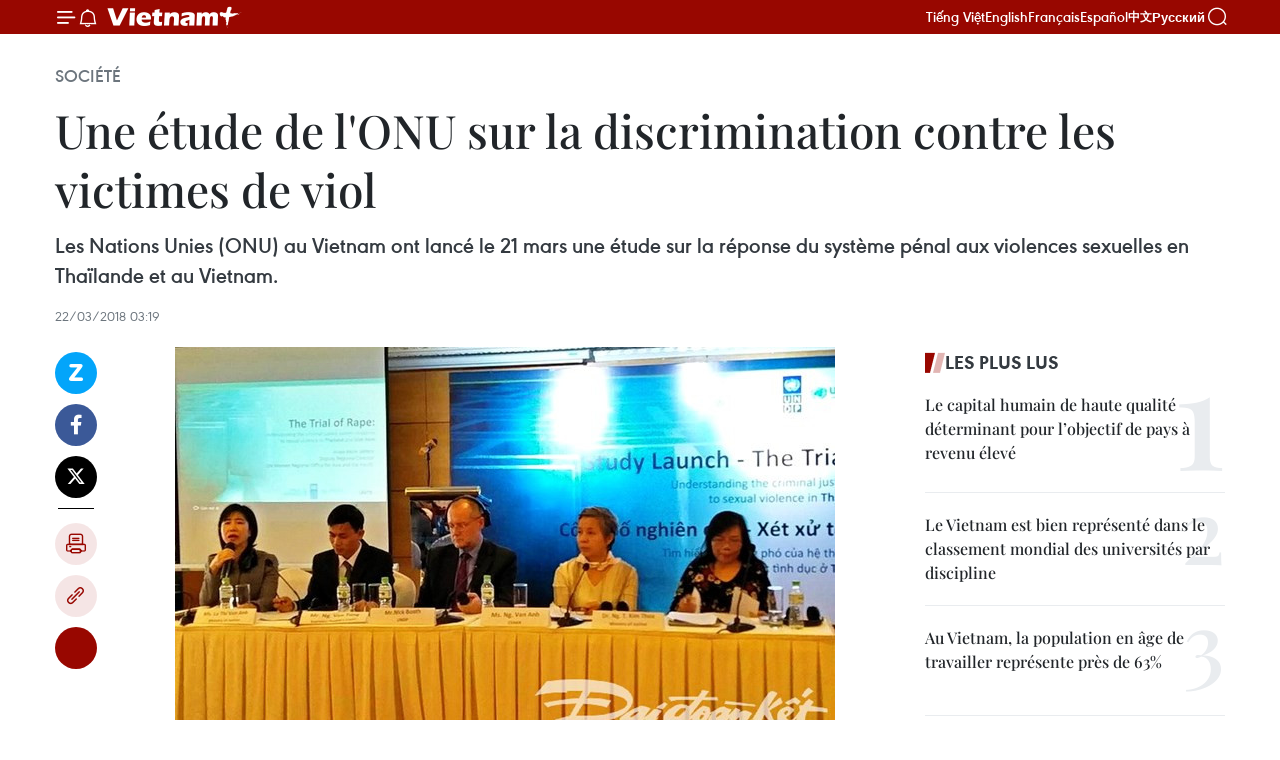

--- FILE ---
content_type: text/html;charset=utf-8
request_url: https://fr.vietnamplus.vn/une-etude-de-lonu-sur-la-discrimination-contre-les-victimes-de-viol-post100980.vnp
body_size: 23844
content:
<!DOCTYPE html> <html lang="fr" class="fr"> <head> <title>Une étude de l'ONU sur la discrimination contre les victimes de viol | Vietnam+ (VietnamPlus)</title> <meta name="description" content="Les Nations Unies (ONU) au Vietnam ont lancé le 21 mars une étude sur la réponse du système pénal aux violences sexuelles en Thaïlande et au Vietnam."/> <meta name="keywords" content=""/> <meta name="news_keywords" content=""/> <meta http-equiv="Content-Type" content="text/html; charset=utf-8" /> <meta http-equiv="X-UA-Compatible" content="IE=edge"/> <meta http-equiv="refresh" content="1800" /> <meta name="revisit-after" content="1 days" /> <meta name="viewport" content="width=device-width, initial-scale=1"> <meta http-equiv="content-language" content="vi" /> <meta name="format-detection" content="telephone=no"/> <meta name="format-detection" content="address=no"/> <meta name="apple-mobile-web-app-capable" content="yes"> <meta name="apple-mobile-web-app-status-bar-style" content="black"> <meta name="apple-mobile-web-app-title" content="Vietnam+ (VietnamPlus)"/> <meta name="referrer" content="no-referrer-when-downgrade"/> <link rel="shortcut icon" href="https://media.vietnamplus.vn/assets/web/styles/img/favicon.ico" type="image/x-icon" /> <link rel="preconnect" href="https://media.vietnamplus.vn"/> <link rel="dns-prefetch" href="https://media.vietnamplus.vn"/> <link rel="preconnect" href="//www.google-analytics.com" /> <link rel="preconnect" href="//www.googletagmanager.com" /> <link rel="preconnect" href="//stc.za.zaloapp.com" /> <link rel="preconnect" href="//fonts.googleapis.com" /> <link rel="preconnect" href="//pagead2.googlesyndication.com"/> <link rel="preconnect" href="//tpc.googlesyndication.com"/> <link rel="preconnect" href="//securepubads.g.doubleclick.net"/> <link rel="preconnect" href="//accounts.google.com"/> <link rel="preconnect" href="//adservice.google.com"/> <link rel="preconnect" href="//adservice.google.com.vn"/> <link rel="preconnect" href="//www.googletagservices.com"/> <link rel="preconnect" href="//partner.googleadservices.com"/> <link rel="preconnect" href="//tpc.googlesyndication.com"/> <link rel="preconnect" href="//za.zdn.vn"/> <link rel="preconnect" href="//sp.zalo.me"/> <link rel="preconnect" href="//connect.facebook.net"/> <link rel="preconnect" href="//www.facebook.com"/> <link rel="dns-prefetch" href="//www.google-analytics.com" /> <link rel="dns-prefetch" href="//www.googletagmanager.com" /> <link rel="dns-prefetch" href="//stc.za.zaloapp.com" /> <link rel="dns-prefetch" href="//fonts.googleapis.com" /> <link rel="dns-prefetch" href="//pagead2.googlesyndication.com"/> <link rel="dns-prefetch" href="//tpc.googlesyndication.com"/> <link rel="dns-prefetch" href="//securepubads.g.doubleclick.net"/> <link rel="dns-prefetch" href="//accounts.google.com"/> <link rel="dns-prefetch" href="//adservice.google.com"/> <link rel="dns-prefetch" href="//adservice.google.com.vn"/> <link rel="dns-prefetch" href="//www.googletagservices.com"/> <link rel="dns-prefetch" href="//partner.googleadservices.com"/> <link rel="dns-prefetch" href="//tpc.googlesyndication.com"/> <link rel="dns-prefetch" href="//za.zdn.vn"/> <link rel="dns-prefetch" href="//sp.zalo.me"/> <link rel="dns-prefetch" href="//connect.facebook.net"/> <link rel="dns-prefetch" href="//www.facebook.com"/> <link rel="dns-prefetch" href="//graph.facebook.com"/> <link rel="dns-prefetch" href="//static.xx.fbcdn.net"/> <link rel="dns-prefetch" href="//staticxx.facebook.com"/> <script> var cmsConfig = { domainDesktop: 'https://fr.vietnamplus.vn', domainMobile: 'https://fr.vietnamplus.vn', domainApi: 'https://fr-api.vietnamplus.vn', domainStatic: 'https://media.vietnamplus.vn', domainLog: 'https://fr-log.vietnamplus.vn', googleAnalytics: 'G\-XG2Q9PW0XH', siteId: 0, pageType: 1, objectId: 100980, adsZone: 372, allowAds: true, adsLazy: true, antiAdblock: true, }; if (window.location.protocol !== 'https:' && window.location.hostname.indexOf('vietnamplus.vn') !== -1) { window.location = 'https://' + window.location.hostname + window.location.pathname + window.location.hash; } var USER_AGENT=window.navigator&&(window.navigator.userAgent||window.navigator.vendor)||window.opera||"",IS_MOBILE=/Android|webOS|iPhone|iPod|BlackBerry|Windows Phone|IEMobile|Mobile Safari|Opera Mini/i.test(USER_AGENT),IS_REDIRECT=!1;function setCookie(e,o,i){var n=new Date,i=(n.setTime(n.getTime()+24*i*60*60*1e3),"expires="+n.toUTCString());document.cookie=e+"="+o+"; "+i+";path=/;"}function getCookie(e){var o=document.cookie.indexOf(e+"="),i=o+e.length+1;return!o&&e!==document.cookie.substring(0,e.length)||-1===o?null:(-1===(e=document.cookie.indexOf(";",i))&&(e=document.cookie.length),unescape(document.cookie.substring(i,e)))}IS_MOBILE&&getCookie("isDesktop")&&(setCookie("isDesktop",1,-1),window.location=window.location.pathname.replace(".amp", ".vnp")+window.location.search,IS_REDIRECT=!0); </script> <script> if(USER_AGENT && USER_AGENT.indexOf("facebot") <= 0 && USER_AGENT.indexOf("facebookexternalhit") <= 0) { var query = ''; var hash = ''; if (window.location.search) query = window.location.search; if (window.location.hash) hash = window.location.hash; var canonicalUrl = 'https://fr.vietnamplus.vn/une-etude-de-lonu-sur-la-discrimination-contre-les-victimes-de-viol-post100980.vnp' + query + hash ; var curUrl = decodeURIComponent(window.location.href); if(!location.port && canonicalUrl.startsWith("http") && curUrl != canonicalUrl){ window.location.replace(canonicalUrl); } } </script> <meta property="fb:pages" content="120834779440" /> <meta property="fb:app_id" content="1960985707489919" /> <meta name="author" content="Vietnam+ (VietnamPlus)" /> <meta name="copyright" content="Copyright © 2026 by Vietnam+ (VietnamPlus)" /> <meta name="RATING" content="GENERAL" /> <meta name="GENERATOR" content="Vietnam+ (VietnamPlus)" /> <meta content="Vietnam+ (VietnamPlus)" itemprop="sourceOrganization" name="source"/> <meta content="news" itemprop="genre" name="medium"/> <meta name="robots" content="noarchive, max-image-preview:large, index, follow" /> <meta name="GOOGLEBOT" content="noarchive, max-image-preview:large, index, follow" /> <link rel="canonical" href="https://fr.vietnamplus.vn/une-etude-de-lonu-sur-la-discrimination-contre-les-victimes-de-viol-post100980.vnp" /> <meta property="og:site_name" content="Vietnam+ (VietnamPlus)"/> <meta property="og:rich_attachment" content="true"/> <meta property="og:type" content="article"/> <meta property="og:url" content="https://fr.vietnamplus.vn/une-etude-de-lonu-sur-la-discrimination-contre-les-victimes-de-viol-post100980.vnp"/> <meta property="og:image" content="https://mediafr.vietnamplus.vn/images/f7bdd265dc3b1373bc7e1f8305ab7b24f8902325715ca735e2bb0c990a186f870edbba653d829ed073a26618c393b1d5e6e784b3d66c9a87649d6be06cd8e0fa/vna.jpg.webp"/> <meta property="og:image:width" content="1200"/> <meta property="og:image:height" content="630"/> <meta property="og:title" content="Une étude de l&#39;ONU sur la discrimination contre les victimes de viol"/> <meta property="og:description" content="Les Nations Unies (ONU) au Vietnam ont lancé le 21 mars une étude sur la réponse du système pénal aux violences sexuelles en Thaïlande et au Vietnam."/> <meta name="twitter:card" value="summary"/> <meta name="twitter:url" content="https://fr.vietnamplus.vn/une-etude-de-lonu-sur-la-discrimination-contre-les-victimes-de-viol-post100980.vnp"/> <meta name="twitter:title" content="Une étude de l&#39;ONU sur la discrimination contre les victimes de viol"/> <meta name="twitter:description" content="Les Nations Unies (ONU) au Vietnam ont lancé le 21 mars une étude sur la réponse du système pénal aux violences sexuelles en Thaïlande et au Vietnam."/> <meta name="twitter:image" content="https://mediafr.vietnamplus.vn/images/f7bdd265dc3b1373bc7e1f8305ab7b24f8902325715ca735e2bb0c990a186f870edbba653d829ed073a26618c393b1d5e6e784b3d66c9a87649d6be06cd8e0fa/vna.jpg.webp"/> <meta name="twitter:site" content="@Vietnam+ (VietnamPlus)"/> <meta name="twitter:creator" content="@Vietnam+ (VietnamPlus)"/> <meta property="article:publisher" content="https://www.facebook.com/VietnamPlus" /> <meta property="article:tag" content=""/> <meta property="article:section" content="Société" /> <meta property="article:published_time" content="2018-03-22T10:19:14+07:00"/> <meta property="article:modified_time" content="2018-03-22T10:19:14+07:00"/> <script type="application/ld+json"> { "@context": "http://schema.org", "@type": "Organization", "name": "Vietnam+ (VietnamPlus)", "url": "https://fr.vietnamplus.vn", "logo": "https://media.vietnamplus.vn/assets/web/styles/img/logo.png", "foundingDate": "2008", "founders": [ { "@type": "Person", "name": "Thông tấn xã Việt Nam (TTXVN)" } ], "address": [ { "@type": "PostalAddress", "streetAddress": "Số 05 Lý Thường Kiệt - Hà Nội - Việt Nam", "addressLocality": "Hà Nội City", "addressRegion": "Northeast", "postalCode": "100000", "addressCountry": "VNM" } ], "contactPoint": [ { "@type": "ContactPoint", "telephone": "+84-243-941-1349", "contactType": "customer service" }, { "@type": "ContactPoint", "telephone": "+84-243-941-1348", "contactType": "customer service" } ], "sameAs": [ "https://www.facebook.com/VietnamPlus", "https://www.tiktok.com/@vietnamplus", "https://twitter.com/vietnamplus", "https://www.youtube.com/c/BaoVietnamPlus" ] } </script> <script type="application/ld+json"> { "@context" : "https://schema.org", "@type" : "WebSite", "name": "Vietnam+ (VietnamPlus)", "url": "https://fr.vietnamplus.vn", "alternateName" : "Báo điện tử VIETNAMPLUS, Cơ quan của Thông tấn xã Việt Nam (TTXVN)", "potentialAction": { "@type": "SearchAction", "target": { "@type": "EntryPoint", "urlTemplate": "https://fr.vietnamplus.vn/search/?q={search_term_string}" }, "query-input": "required name=search_term_string" } } </script> <script type="application/ld+json"> { "@context":"http://schema.org", "@type":"BreadcrumbList", "itemListElement":[ { "@type":"ListItem", "position":1, "item":{ "@id":"https://fr.vietnamplus.vn/societe/", "name":"Société" } } ] } </script> <script type="application/ld+json"> { "@context": "http://schema.org", "@type": "NewsArticle", "mainEntityOfPage":{ "@type":"WebPage", "@id":"https://fr.vietnamplus.vn/une-etude-de-lonu-sur-la-discrimination-contre-les-victimes-de-viol-post100980.vnp" }, "headline": "Une étude de l'ONU sur la discrimination contre les victimes de viol", "description": "Les Nations Unies (ONU) au Vietnam ont lancé le 21 mars une étude sur la réponse du système pénal aux violences sexuelles en Thaïlande et au Vietnam.", "image": { "@type": "ImageObject", "url": "https://mediafr.vietnamplus.vn/images/f7bdd265dc3b1373bc7e1f8305ab7b24f8902325715ca735e2bb0c990a186f870edbba653d829ed073a26618c393b1d5e6e784b3d66c9a87649d6be06cd8e0fa/vna.jpg.webp", "width" : 1200, "height" : 675 }, "datePublished": "2018-03-22T10:19:14+07:00", "dateModified": "2018-03-22T10:19:14+07:00", "author": { "@type": "Person", "name": "" }, "publisher": { "@type": "Organization", "name": "Vietnam+ (VietnamPlus)", "logo": { "@type": "ImageObject", "url": "https://media.vietnamplus.vn/assets/web/styles/img/logo.png" } } } </script> <link rel="preload" href="https://media.vietnamplus.vn/assets/web/styles/css/main.min-1.0.15.css" as="style"> <link rel="preload" href="https://media.vietnamplus.vn/assets/web/js/main.min-1.0.33.js" as="script"> <link rel="preload" href="https://media.vietnamplus.vn/assets/web/js/detail.min-1.0.15.js" as="script"> <link rel="preload" href="https://common.mcms.one/assets/styles/css/vietnamplus-1.0.0.css" as="style"> <link rel="stylesheet" href="https://common.mcms.one/assets/styles/css/vietnamplus-1.0.0.css"> <link id="cms-style" rel="stylesheet" href="https://media.vietnamplus.vn/assets/web/styles/css/main.min-1.0.15.css"> <style>.infographic-page { overflow-x: hidden;
}</style> <script type="text/javascript"> var _metaOgUrl = 'https://fr.vietnamplus.vn/une-etude-de-lonu-sur-la-discrimination-contre-les-victimes-de-viol-post100980.vnp'; var page_title = document.title; var tracked_url = window.location.pathname + window.location.search + window.location.hash; var cate_path = 'societe'; if (cate_path.length > 0) { tracked_url = "/" + cate_path + tracked_url; } </script> <script async="" src="https://www.googletagmanager.com/gtag/js?id=G-XG2Q9PW0XH"></script> <script> window.dataLayer = window.dataLayer || []; function gtag(){dataLayer.push(arguments);} gtag('js', new Date()); gtag('config', 'G-XG2Q9PW0XH', {page_path: tracked_url}); </script> <script>window.dataLayer = window.dataLayer || [];dataLayer.push({'pageCategory': '/societe'});</script> <script> window.dataLayer = window.dataLayer || []; dataLayer.push({ 'event': 'Pageview', 'articleId': '100980', 'articleTitle': 'Une étude de l'ONU sur la discrimination contre les victimes de viol', 'articleCategory': 'Société', 'articleAlowAds': true, 'articleType': 'detail', 'articlePublishDate': '2018-03-22T10:19:14+07:00', 'articleThumbnail': 'https://mediafr.vietnamplus.vn/images/f7bdd265dc3b1373bc7e1f8305ab7b24f8902325715ca735e2bb0c990a186f870edbba653d829ed073a26618c393b1d5e6e784b3d66c9a87649d6be06cd8e0fa/vna.jpg.webp', 'articleShortUrl': 'https://fr.vietnamplus.vn/une-etude-de-lonu-sur-la-discrimination-contre-les-victimes-de-viol-post100980.vnp', 'articleFullUrl': 'https://fr.vietnamplus.vn/une-etude-de-lonu-sur-la-discrimination-contre-les-victimes-de-viol-post100980.vnp', }); </script> <script type='text/javascript'> gtag('event', 'article_page',{ 'articleId': '100980', 'articleTitle': 'Une étude de l'ONU sur la discrimination contre les victimes de viol', 'articleCategory': 'Société', 'articleAlowAds': true, 'articleType': 'detail', 'articlePublishDate': '2018-03-22T10:19:14+07:00', 'articleThumbnail': 'https://mediafr.vietnamplus.vn/images/f7bdd265dc3b1373bc7e1f8305ab7b24f8902325715ca735e2bb0c990a186f870edbba653d829ed073a26618c393b1d5e6e784b3d66c9a87649d6be06cd8e0fa/vna.jpg.webp', 'articleShortUrl': 'https://fr.vietnamplus.vn/une-etude-de-lonu-sur-la-discrimination-contre-les-victimes-de-viol-post100980.vnp', 'articleFullUrl': 'https://fr.vietnamplus.vn/une-etude-de-lonu-sur-la-discrimination-contre-les-victimes-de-viol-post100980.vnp', }); </script> <script>(function(w,d,s,l,i){w[l]=w[l]||[];w[l].push({'gtm.start': new Date().getTime(),event:'gtm.js'});var f=d.getElementsByTagName(s)[0], j=d.createElement(s),dl=l!='dataLayer'?'&l='+l:'';j.async=true;j.src= 'https://www.googletagmanager.com/gtm.js?id='+i+dl;f.parentNode.insertBefore(j,f); })(window,document,'script','dataLayer','GTM-5WM58F3N');</script> <script type="text/javascript"> !function(){"use strict";function e(e){var t=!(arguments.length>1&&void 0!==arguments[1])||arguments[1],c=document.createElement("script");c.src=e,t?c.type="module":(c.async=!0,c.type="text/javascript",c.setAttribute("nomodule",""));var n=document.getElementsByTagName("script")[0];n.parentNode.insertBefore(c,n)}!function(t,c){!function(t,c,n){var a,o,r;n.accountId=c,null!==(a=t.marfeel)&&void 0!==a||(t.marfeel={}),null!==(o=(r=t.marfeel).cmd)&&void 0!==o||(r.cmd=[]),t.marfeel.config=n;var i="https://sdk.mrf.io/statics";e("".concat(i,"/marfeel-sdk.js?id=").concat(c),!0),e("".concat(i,"/marfeel-sdk.es5.js?id=").concat(c),!1)}(t,c,arguments.length>2&&void 0!==arguments[2]?arguments[2]:{})}(window,2272,{} )}(); </script> <script async src="https://sp.zalo.me/plugins/sdk.js"></script> </head> <body class="detail-page"> <div id="sdaWeb_SdaMasthead" class="rennab rennab-top" data-platform="1" data-position="Web_SdaMasthead"> </div> <header class=" site-header"> <div class="sticky"> <div class="container"> <i class="ic-menu"></i> <i class="ic-bell"></i> <div id="header-news" class="pick-news hidden" data-source="header-latest-news"></div> <a class="small-logo" href="/" title="Vietnam+ (VietnamPlus)">Vietnam+ (VietnamPlus)</a> <ul class="menu"> <li> <a href="https://www.vietnamplus.vn" title="Tiếng Việt" target="_blank">Tiếng Việt</a> </li> <li> <a href="https://en.vietnamplus.vn" title="English" target="_blank" rel="nofollow">English</a> </li> <li> <a href="https://fr.vietnamplus.vn" title="Français" target="_blank" rel="nofollow">Français</a> </li> <li> <a href="https://es.vietnamplus.vn" title="Español" target="_blank" rel="nofollow">Español</a> </li> <li> <a href="https://zh.vietnamplus.vn" title="中文" target="_blank" rel="nofollow">中文</a> </li> <li> <a href="https://ru.vietnamplus.vn" title="Русский" target="_blank" rel="nofollow">Русский</a> </li> </ul> <div class="search-wrapper"> <i class="ic-search"></i> <input type="text" class="search txtsearch" placeholder="Mot clé"> </div> </div> </div> </header> <div class="site-body"> <div id="sdaWeb_SdaBackground" class="rennab " data-platform="1" data-position="Web_SdaBackground"> </div> <div class="container"> <div class="breadcrumb breadcrumb-detail"> <h2 class="main"> <a href="https://fr.vietnamplus.vn/societe/" title="Société" class="active">Société</a> </h2> </div> <div id="sdaWeb_SdaTop" class="rennab " data-platform="1" data-position="Web_SdaTop"> </div> <div class="article"> <h1 class="article__title cms-title "> Une étude de l'ONU sur la discrimination contre les victimes de viol </h1> <div class="article__sapo cms-desc"> Les Nations Unies (ONU) au Vietnam ont lancé le 21 mars une étude sur la réponse du système pénal aux violences sexuelles en Thaïlande et au Vietnam. </div> <div id="sdaWeb_SdaArticleAfterSapo" class="rennab " data-platform="1" data-position="Web_SdaArticleAfterSapo"> </div> <div class="article__meta"> <time class="time" datetime="2018-03-22T10:19:14+07:00" data-time="1521688754" data-friendly="false">jeudi 22 mars 2018 10:19</time> <meta class="cms-date" itemprop="datePublished" content="2018-03-22T10:19:14+07:00"> </div> <div class="col"> <div class="main-col content-col"> <div class="article__body zce-content-body cms-body" itemprop="articleBody"> <div class="social-pin sticky article__social"> <a href="javascript:void(0);" class="zl zalo-share-button" title="Zalo" data-href="https://fr.vietnamplus.vn/une-etude-de-lonu-sur-la-discrimination-contre-les-victimes-de-viol-post100980.vnp" data-oaid="4486284411240520426" data-layout="1" data-color="blue" data-customize="true">Zalo</a> <a href="javascript:void(0);" class="item fb" data-href="https://fr.vietnamplus.vn/une-etude-de-lonu-sur-la-discrimination-contre-les-victimes-de-viol-post100980.vnp" data-rel="facebook" title="Facebook">Facebook</a> <a href="javascript:void(0);" class="item tw" data-href="https://fr.vietnamplus.vn/une-etude-de-lonu-sur-la-discrimination-contre-les-victimes-de-viol-post100980.vnp" data-rel="twitter" title="Twitter">Twitter</a> <a href="javascript:void(0);" class="bookmark sendbookmark hidden" onclick="ME.sendBookmark(this, 100980);" data-id="100980" title="marque-pages">marque-pages</a> <a href="javascript:void(0);" class="print sendprint" title="Print" data-href="/print-100980.html">Impression</a> <a href="javascript:void(0);" class="item link" data-href="https://fr.vietnamplus.vn/une-etude-de-lonu-sur-la-discrimination-contre-les-victimes-de-viol-post100980.vnp" data-rel="copy" title="Copy link">Copy link</a> <div id='shortenlink-container'></div> </div> <div class="article-photo"> <a href="/Uploaded_FR/HD1/2018_03_22/vna.jpg" rel="nofollow" target="_blank"><img alt="Une étude de l'ONU sur la discrimination contre les victimes de viol ảnh 1" src="[data-uri]" class="lazyload cms-photo" data-large-src="https://mediafr.vietnamplus.vn/images/33e0b6e9e64bc3c1817db4b0200c0d1e3a58f12abb2a67354b1bc0fdd0cceb4545220a3bf255c179bbcee38b9e3ba9af/vna.jpg" data-src="https://mediafr.vietnamplus.vn/images/68f2576c032ecf9e9a26d2c81c381417282fe6a515dc397e98601b1f5c58a4ad81d6331a32d4e77337057ac433feda99/vna.jpg" title="Une étude de l'ONU sur la discrimination contre les victimes de viol ảnh 1"></a><span>Les participants au lancement de l'étude de l'ONU à Hanoi le 21 mars (Photo: daidoanket.vn)</span>
</div>
<p>Hanoï, 22 mars (VNA) - Les Nations Unies (ONU) au Vietnam ont lancé le 21 mars une étude sur la réponse du système pénal aux violences sexuelles en Thaïlande et au Vietnam, apportant un éclairage nouveau sur la discrimination contre les victimes de viol.</p>
<p>L'étude intitulée «Le jugement du viol: comprendre mieux la réponse du système pénal à la violence sexuelle en Thaïlande et au Vietnam» est la première étude comparative de ce type dans la région Asie-Pacifique. Elle a été menée par l'Entité des Nations Unies pour l'égalité des sexes et l'autonomisation des femmes (ONU Femmes), le Programme des Nations Unies pour le développement (PNUD) et l'Office des Nations Unies contre la drogue et le crime (ONUDC).</p>
<p>Le coordonnateur résidant des Nations Unies au Vietnam, Kamal Malhotra, a souligné que les réponses institutionnelles à la violence contre les femmes doivent être adaptées aux besoins et priorités particuliers et divers des femmes et des filles.</p>
<div class="sda_middle"> <div id="sdaWeb_SdaArticleMiddle" class="rennab fyi" data-platform="1" data-position="Web_SdaArticleMiddle"> </div>
</div>
<p>«En plus des efforts visant à prévenir la violence, la réponse du secteur de la justice sera essentielle pour mettre fin au cycle de la violence. Il faut envoyer un message clair que toute violence contre les femmes et les filles est inacceptable ", a-t-il dit, notant que les fournisseurs des services judiciaires jouent un rôle vital pour assurer la sécurité des femmes et des filles et responsabiliser les auteurs.</p>
<p>Anna-Karin Jatfors, directrice régionale adjointe du Bureau régional d'ONU Femmes pour l'Asie-Pacifique, a déclaré que les victimes d'agression sexuelle se heurtaient à des obstacles omniprésents non seulement pour obtenir de l'aide, mais aussi dans les attitudes et les préjugés des fonctionnaires de police et de la justice chargés de fournir une assistance.</p>
<p>Comprendre quels sont les obstacles à la justice est une première étape cruciale pour rendre justice aux femmes et mettre fin à l'impunité généralisée de la violence sexuelle, a-t-elle ajouté.</p>
<div class="sda_middle"> <div id="sdaWeb_SdaArticleMiddle1" class="rennab fyi" data-platform="1" data-position="Web_SdaArticleMiddle1"> </div>
</div>
<p>L'étude a révélé que la plupart des victimes en Thaïlande et au Vietnam font face à un certain nombre de difficultés et de défis pour accéder à la justice, ce qui est en partie attribuable à l'attitude et à la discrimination. Ces difficultés et ces défis découragent les victimes de demander de l'aide et les incitent à se sentir humiliées à tous les stades du processus de justice pénale, depuis la phase initiale du rapport jusqu'au stade du procès.</p>
<p>Les résultats de cette étude révèlent que les principaux facteurs dans les cas de viol rapportés contredisent de nombreux mythes et croyances sur le viol. Bien qu'il existe un mythe selon lequel le «viol réel» implique des étrangers, de la force, des blessures physiques et se produit en public, 86% des victimes ont déclaré connaître le suspect et 76% des victimes au Vietnam n'avaient aucun signe visible de blessure. Ces résultats ont des implications importantes sur la façon dont les systèmes de justice traitent les crimes sexuels et interagissent avec les victimes.</p>
<p>L'un des points forts de l'étude est l'engagement des gouvernements de la Thaïlande et du Vietnam dans la recherche, qui améliore la compréhension commune des obstacles dans la justice et ​permet de savoir où concentrer les efforts pour y remédier.</p>
<div class="sda_middle"> <div id="sdaWeb_SdaArticleMiddle2" class="rennab fyi" data-platform="1" data-position="Web_SdaArticleMiddle2"> </div>
</div>
<p>Sur la base de ces constatations, l'étude formule plusieurs recommandations, ​dont l'établissement de services de justice essentiels de qualité pour les victimes qui accordent la priorité à leur sécurité, à leur protection et à leur soutien; et la promotion d'une justice pénale intégrée, coordonnée, gouvernementale et de la société civile. - VNA</p> <div id="sdaWeb_SdaArticleAfterBody" class="rennab " data-platform="1" data-position="Web_SdaArticleAfterBody"> </div> </div> <div id="sdaWeb_SdaArticleAfterTag" class="rennab " data-platform="1" data-position="Web_SdaArticleAfterTag"> </div> <div class="wrap-social"> <div class="social-pin article__social"> <a href="javascript:void(0);" class="zl zalo-share-button" title="Zalo" data-href="https://fr.vietnamplus.vn/une-etude-de-lonu-sur-la-discrimination-contre-les-victimes-de-viol-post100980.vnp" data-oaid="4486284411240520426" data-layout="1" data-color="blue" data-customize="true">Zalo</a> <a href="javascript:void(0);" class="item fb" data-href="https://fr.vietnamplus.vn/une-etude-de-lonu-sur-la-discrimination-contre-les-victimes-de-viol-post100980.vnp" data-rel="facebook" title="Facebook">Facebook</a> <a href="javascript:void(0);" class="item tw" data-href="https://fr.vietnamplus.vn/une-etude-de-lonu-sur-la-discrimination-contre-les-victimes-de-viol-post100980.vnp" data-rel="twitter" title="Twitter">Twitter</a> <a href="javascript:void(0);" class="bookmark sendbookmark hidden" onclick="ME.sendBookmark(this, 100980);" data-id="100980" title="marque-pages">marque-pages</a> <a href="javascript:void(0);" class="print sendprint" title="Print" data-href="/print-100980.html">Impression</a> <a href="javascript:void(0);" class="item link" data-href="https://fr.vietnamplus.vn/une-etude-de-lonu-sur-la-discrimination-contre-les-victimes-de-viol-post100980.vnp" data-rel="copy" title="Copy link">Copy link</a> <div id='shortenlink-container'></div> </div> <a href="https://news.google.com/publications/CAAqBwgKMN-18wowlLWFAw?hl=vi&gl=VN&ceid=VN%3Avi" class="google-news" target="_blank" title="Google News">Suivez VietnamPlus</a> </div> <div id="sdaWeb_SdaArticleAfterBody1" class="rennab " data-platform="1" data-position="Web_SdaArticleAfterBody1"> </div> <div id="sdaWeb_SdaArticleAfterBody2" class="rennab " data-platform="1" data-position="Web_SdaArticleAfterBody2"> </div> <div class="timeline secondary"> <h3 class="box-heading"> <a href="https://fr.vietnamplus.vn/societe/" title="Société" class="title"> Voir plus </a> </h3> <div class="box-content content-list" data-source="recommendation-372"> <article class="story" data-id="258134"> <figure class="story__thumb"> <a class="cms-link" href="https://fr.vietnamplus.vn/la-resolution-n71-impulse-une-transformation-majeure-de-lenseignement-et-de-la-formation-professionnels-post258134.vnp" title="La Résolution n°71 impulse une transformation majeure de l’enseignement et de la formation professionnels"> <img class="lazyload" src="[data-uri]" data-src="https://mediafr.vietnamplus.vn/images/99744cc23496dda1191ab041b5e71839095242cf83cd6ac7dfbb7b219e98f31c716a755b30dc13329cb638c60f346f08/1-7615.jpg.webp" data-srcset="https://mediafr.vietnamplus.vn/images/99744cc23496dda1191ab041b5e71839095242cf83cd6ac7dfbb7b219e98f31c716a755b30dc13329cb638c60f346f08/1-7615.jpg.webp 1x, https://mediafr.vietnamplus.vn/images/b45f905f8a1d998e7735114b0aa991f0095242cf83cd6ac7dfbb7b219e98f31c716a755b30dc13329cb638c60f346f08/1-7615.jpg.webp 2x" alt="Des étudiants du Collège Viet My de Hanoï s’exercent à l’atelier automobile de l’établissement. Photo : VNA"> <noscript><img src="https://mediafr.vietnamplus.vn/images/99744cc23496dda1191ab041b5e71839095242cf83cd6ac7dfbb7b219e98f31c716a755b30dc13329cb638c60f346f08/1-7615.jpg.webp" srcset="https://mediafr.vietnamplus.vn/images/99744cc23496dda1191ab041b5e71839095242cf83cd6ac7dfbb7b219e98f31c716a755b30dc13329cb638c60f346f08/1-7615.jpg.webp 1x, https://mediafr.vietnamplus.vn/images/b45f905f8a1d998e7735114b0aa991f0095242cf83cd6ac7dfbb7b219e98f31c716a755b30dc13329cb638c60f346f08/1-7615.jpg.webp 2x" alt="Des étudiants du Collège Viet My de Hanoï s’exercent à l’atelier automobile de l’établissement. Photo : VNA" class="image-fallback"></noscript> </a> </figure> <h2 class="story__heading" data-tracking="258134"> <a class=" cms-link" href="https://fr.vietnamplus.vn/la-resolution-n71-impulse-une-transformation-majeure-de-lenseignement-et-de-la-formation-professionnels-post258134.vnp" title="La Résolution n°71 impulse une transformation majeure de l’enseignement et de la formation professionnels"> La Résolution n°71 impulse une transformation majeure de l’enseignement et de la formation professionnels </a> </h2> <time class="time" datetime="2026-01-29T15:00:36+07:00" data-time="1769673636"> 29/01/2026 15:00 </time> <div class="story__summary story__shorten"> <p>La Résolution n°71-NQ/TW du Bureau politique et la Loi modifiée sur l’enseignement et la formation professionnels, applicable à partir du 1er janvier 2026, ouvrent une nouvelle étape dans la réforme de l’éducation au Vietnam, en renforçant l’autonomie des établissements et le lien entre formation et marché du travail.</p> </div> </article> <article class="story" data-id="258090"> <figure class="story__thumb"> <a class="cms-link" href="https://fr.vietnamplus.vn/le-leader-du-parti-assiste-a-la-ceremonie-de-pose-de-la-premiere-pierre-dun-internat-a-cao-bang-post258090.vnp" title="Le leader du Parti assiste à la cérémonie de pose de la première pierre d&#39;un internat à Cao Bang"> <img class="lazyload" src="[data-uri]" data-src="https://mediafr.vietnamplus.vn/images/99744cc23496dda1191ab041b5e71839beb6911c89db2123e15af6ac017d13db5678c875c85db0297331cde1e56c9636/1-3775.jpg.webp" data-srcset="https://mediafr.vietnamplus.vn/images/99744cc23496dda1191ab041b5e71839beb6911c89db2123e15af6ac017d13db5678c875c85db0297331cde1e56c9636/1-3775.jpg.webp 1x, https://mediafr.vietnamplus.vn/images/b45f905f8a1d998e7735114b0aa991f0beb6911c89db2123e15af6ac017d13db5678c875c85db0297331cde1e56c9636/1-3775.jpg.webp 2x" alt="Le secrétaire général du Parti, To Lam (au centre), assiste le 28 janvier à la cérémonie de pose de la première pierre de l&#39;internat primaire et secondaire de Truong Ha, dans la commune de Truong Ha, province de Cao Bang (Nord). Photo : VNA"> <noscript><img src="https://mediafr.vietnamplus.vn/images/99744cc23496dda1191ab041b5e71839beb6911c89db2123e15af6ac017d13db5678c875c85db0297331cde1e56c9636/1-3775.jpg.webp" srcset="https://mediafr.vietnamplus.vn/images/99744cc23496dda1191ab041b5e71839beb6911c89db2123e15af6ac017d13db5678c875c85db0297331cde1e56c9636/1-3775.jpg.webp 1x, https://mediafr.vietnamplus.vn/images/b45f905f8a1d998e7735114b0aa991f0beb6911c89db2123e15af6ac017d13db5678c875c85db0297331cde1e56c9636/1-3775.jpg.webp 2x" alt="Le secrétaire général du Parti, To Lam (au centre), assiste le 28 janvier à la cérémonie de pose de la première pierre de l&#39;internat primaire et secondaire de Truong Ha, dans la commune de Truong Ha, province de Cao Bang (Nord). Photo : VNA" class="image-fallback"></noscript> </a> </figure> <h2 class="story__heading" data-tracking="258090"> <a class=" cms-link" href="https://fr.vietnamplus.vn/le-leader-du-parti-assiste-a-la-ceremonie-de-pose-de-la-premiere-pierre-dun-internat-a-cao-bang-post258090.vnp" title="Le leader du Parti assiste à la cérémonie de pose de la première pierre d&#39;un internat à Cao Bang"> Le leader du Parti assiste à la cérémonie de pose de la première pierre d'un internat à Cao Bang </a> </h2> <time class="time" datetime="2026-01-28T20:13:35+07:00" data-time="1769606015"> 28/01/2026 20:13 </time> <div class="story__summary story__shorten"> <p>Le secrétaire général du Parti, To Lam, a assisté le 28 janvier à la cérémonie de pose de la première pierre de l'internat primaire et secondaire de Truong Ha, dans la commune de Truong Ha, province de Cao Bang (Nord), dans le cadre de sa visite de travail dans la région.</p> </div> </article> <article class="story" data-id="258085"> <figure class="story__thumb"> <a class="cms-link" href="https://fr.vietnamplus.vn/le-ministere-de-la-defense-fournit-des-informations-sur-un-incident-davion-militaire-a-dak-lak-post258085.vnp" title="Le ministère de la Défense fournit des informations sur un incident d&#39;avion militaire à Dak Lak"> <img class="lazyload" src="[data-uri]" data-src="https://mediafr.vietnamplus.vn/images/cb5e58093ff95162a4d929afc29a8ac94f0339f17daa4e30a52c60a6507f2bfefe6d78c3d9142ba82851ecd27f6e349b4fdd0db8d20509dec71784a5ce45c157/2801-roi-may-bay-quan-su.jpg.webp" data-srcset="https://mediafr.vietnamplus.vn/images/cb5e58093ff95162a4d929afc29a8ac94f0339f17daa4e30a52c60a6507f2bfefe6d78c3d9142ba82851ecd27f6e349b4fdd0db8d20509dec71784a5ce45c157/2801-roi-may-bay-quan-su.jpg.webp 1x, https://mediafr.vietnamplus.vn/images/73788f2a17dc0bafed9a525c2cfb94fa4f0339f17daa4e30a52c60a6507f2bfefe6d78c3d9142ba82851ecd27f6e349b4fdd0db8d20509dec71784a5ce45c157/2801-roi-may-bay-quan-su.jpg.webp 2x" alt="Le lieu du crash. Photo: VNA"> <noscript><img src="https://mediafr.vietnamplus.vn/images/cb5e58093ff95162a4d929afc29a8ac94f0339f17daa4e30a52c60a6507f2bfefe6d78c3d9142ba82851ecd27f6e349b4fdd0db8d20509dec71784a5ce45c157/2801-roi-may-bay-quan-su.jpg.webp" srcset="https://mediafr.vietnamplus.vn/images/cb5e58093ff95162a4d929afc29a8ac94f0339f17daa4e30a52c60a6507f2bfefe6d78c3d9142ba82851ecd27f6e349b4fdd0db8d20509dec71784a5ce45c157/2801-roi-may-bay-quan-su.jpg.webp 1x, https://mediafr.vietnamplus.vn/images/73788f2a17dc0bafed9a525c2cfb94fa4f0339f17daa4e30a52c60a6507f2bfefe6d78c3d9142ba82851ecd27f6e349b4fdd0db8d20509dec71784a5ce45c157/2801-roi-may-bay-quan-su.jpg.webp 2x" alt="Le lieu du crash. Photo: VNA" class="image-fallback"></noscript> </a> </figure> <h2 class="story__heading" data-tracking="258085"> <a class=" cms-link" href="https://fr.vietnamplus.vn/le-ministere-de-la-defense-fournit-des-informations-sur-un-incident-davion-militaire-a-dak-lak-post258085.vnp" title="Le ministère de la Défense fournit des informations sur un incident d&#39;avion militaire à Dak Lak"> Le ministère de la Défense fournit des informations sur un incident d'avion militaire à Dak Lak </a> </h2> <time class="time" datetime="2026-01-28T16:48:08+07:00" data-time="1769593688"> 28/01/2026 16:48 </time> <div class="story__summary story__shorten"> <p>L'avion Yak-130, conduite par le lieutenant Dinh Thanh Trung, pilote du 940ᵉ régiment aérien relevant de l'École des officiers de l'Armée de l'air, a rencontré une panne technique et le contact a été perdu à 7 h 44.</p> </div> </article> <article class="story" data-id="258072"> <figure class="story__thumb"> <a class="cms-link" href="https://fr.vietnamplus.vn/le-vietnam-figure-parmi-les-meilleures-destinations-detudes-emergentes-au-monde-post258072.vnp" title="Le Vietnam figure parmi les meilleures destinations d’études émergentes au monde"> <img class="lazyload" src="[data-uri]" data-src="https://mediafr.vietnamplus.vn/images/44f872b41ffffe837e595148a04b980761d81ae3f34df22e79c52aa14c2b07cc04495c7cd1206e54f2097c86ab8ffb6b371201d3f50a865fd12f7ca0ffbebf4b1a6e886c35d2e2c9c9bca0f6b3de92c9/etudiants-internationaux.png.webp" data-srcset="https://mediafr.vietnamplus.vn/images/44f872b41ffffe837e595148a04b980761d81ae3f34df22e79c52aa14c2b07cc04495c7cd1206e54f2097c86ab8ffb6b371201d3f50a865fd12f7ca0ffbebf4b1a6e886c35d2e2c9c9bca0f6b3de92c9/etudiants-internationaux.png.webp 1x, https://mediafr.vietnamplus.vn/images/5d0deb09e2c673469c8d47bdf1f528e461d81ae3f34df22e79c52aa14c2b07cc04495c7cd1206e54f2097c86ab8ffb6b371201d3f50a865fd12f7ca0ffbebf4b1a6e886c35d2e2c9c9bca0f6b3de92c9/etudiants-internationaux.png.webp 2x" alt="Étudiants internationaux participant au programme d&#39;immersion culturelle de l&#39;Université britannique du Vietnam. Photo: buv.edu.vn"> <noscript><img src="https://mediafr.vietnamplus.vn/images/44f872b41ffffe837e595148a04b980761d81ae3f34df22e79c52aa14c2b07cc04495c7cd1206e54f2097c86ab8ffb6b371201d3f50a865fd12f7ca0ffbebf4b1a6e886c35d2e2c9c9bca0f6b3de92c9/etudiants-internationaux.png.webp" srcset="https://mediafr.vietnamplus.vn/images/44f872b41ffffe837e595148a04b980761d81ae3f34df22e79c52aa14c2b07cc04495c7cd1206e54f2097c86ab8ffb6b371201d3f50a865fd12f7ca0ffbebf4b1a6e886c35d2e2c9c9bca0f6b3de92c9/etudiants-internationaux.png.webp 1x, https://mediafr.vietnamplus.vn/images/5d0deb09e2c673469c8d47bdf1f528e461d81ae3f34df22e79c52aa14c2b07cc04495c7cd1206e54f2097c86ab8ffb6b371201d3f50a865fd12f7ca0ffbebf4b1a6e886c35d2e2c9c9bca0f6b3de92c9/etudiants-internationaux.png.webp 2x" alt="Étudiants internationaux participant au programme d&#39;immersion culturelle de l&#39;Université britannique du Vietnam. Photo: buv.edu.vn" class="image-fallback"></noscript> </a> </figure> <h2 class="story__heading" data-tracking="258072"> <a class=" cms-link" href="https://fr.vietnamplus.vn/le-vietnam-figure-parmi-les-meilleures-destinations-detudes-emergentes-au-monde-post258072.vnp" title="Le Vietnam figure parmi les meilleures destinations d’études émergentes au monde"> Le Vietnam figure parmi les meilleures destinations d’études émergentes au monde </a> </h2> <time class="time" datetime="2026-01-28T14:30:00+07:00" data-time="1769585400"> 28/01/2026 14:30 </time> <div class="story__summary story__shorten"> <p>La mobilité étudiantine mondiale connaît une évolution notable, le Vietnam émergeant comme une destination de plus en plus attractive pour les étudiants internationaux.</p> </div> </article> <article class="story" data-id="258059"> <figure class="story__thumb"> <a class="cms-link" href="https://fr.vietnamplus.vn/un-avion-militaire-sest-ecrase-a-dak-lak-le-pilote-sest-parachute-post258059.vnp" title="Un avion militaire s’est écrasé à Dak Lak, le pilote s’est parachuté"> <img class="lazyload" src="[data-uri]" data-src="https://mediafr.vietnamplus.vn/images/8e98a483fbdc1188ba7e718c1c8b17cb0f970b5611e9eec83f67db84f6e9578f93356162e8d2bce93268daf9ea2676e2ae68067e80a53a71e96f4d8f46111cb4436bf64b53c51545aeaf40d83881fd57/khu-vuc-vung-nui-xay-ra-vu-viec-anh-phat.jpg.webp" data-srcset="https://mediafr.vietnamplus.vn/images/8e98a483fbdc1188ba7e718c1c8b17cb0f970b5611e9eec83f67db84f6e9578f93356162e8d2bce93268daf9ea2676e2ae68067e80a53a71e96f4d8f46111cb4436bf64b53c51545aeaf40d83881fd57/khu-vuc-vung-nui-xay-ra-vu-viec-anh-phat.jpg.webp 1x, https://mediafr.vietnamplus.vn/images/8fca5519b08d7ebdb673790bf74350810f970b5611e9eec83f67db84f6e9578f93356162e8d2bce93268daf9ea2676e2ae68067e80a53a71e96f4d8f46111cb4436bf64b53c51545aeaf40d83881fd57/khu-vuc-vung-nui-xay-ra-vu-viec-anh-phat.jpg.webp 2x" alt="Le lieu du crash. Photo: VNA"> <noscript><img src="https://mediafr.vietnamplus.vn/images/8e98a483fbdc1188ba7e718c1c8b17cb0f970b5611e9eec83f67db84f6e9578f93356162e8d2bce93268daf9ea2676e2ae68067e80a53a71e96f4d8f46111cb4436bf64b53c51545aeaf40d83881fd57/khu-vuc-vung-nui-xay-ra-vu-viec-anh-phat.jpg.webp" srcset="https://mediafr.vietnamplus.vn/images/8e98a483fbdc1188ba7e718c1c8b17cb0f970b5611e9eec83f67db84f6e9578f93356162e8d2bce93268daf9ea2676e2ae68067e80a53a71e96f4d8f46111cb4436bf64b53c51545aeaf40d83881fd57/khu-vuc-vung-nui-xay-ra-vu-viec-anh-phat.jpg.webp 1x, https://mediafr.vietnamplus.vn/images/8fca5519b08d7ebdb673790bf74350810f970b5611e9eec83f67db84f6e9578f93356162e8d2bce93268daf9ea2676e2ae68067e80a53a71e96f4d8f46111cb4436bf64b53c51545aeaf40d83881fd57/khu-vuc-vung-nui-xay-ra-vu-viec-anh-phat.jpg.webp 2x" alt="Le lieu du crash. Photo: VNA" class="image-fallback"></noscript> </a> </figure> <h2 class="story__heading" data-tracking="258059"> <a class=" cms-link" href="https://fr.vietnamplus.vn/un-avion-militaire-sest-ecrase-a-dak-lak-le-pilote-sest-parachute-post258059.vnp" title="Un avion militaire s’est écrasé à Dak Lak, le pilote s’est parachuté"> Un avion militaire s’est écrasé à Dak Lak, le pilote s’est parachuté </a> </h2> <time class="time" datetime="2026-01-28T10:21:42+07:00" data-time="1769570502"> 28/01/2026 10:21 </time> <div class="story__summary story__shorten"> <p>Un avion militaire s’est écrasé dans une zone montagneuse située à la limite entre la commune de Hoa Xuan et le quartier de Dong Hoa, dans la province de Dak Lak. Le pilote à bord de l’appareil s’est parachuté, a été blessé et a été pris en charge par les forces compétentes</p> </div> </article> <div id="sdaWeb_SdaNative1" class="rennab " data-platform="1" data-position="Web_SdaNative1"> </div> <article class="story" data-id="258047"> <figure class="story__thumb"> <a class="cms-link" href="https://fr.vietnamplus.vn/les-epouses-des-secretaires-generaux-du-pcv-et-du-pprl-visitent-ninh-binh-post258047.vnp" title="Les épouses des secrétaires généraux du PCV et du PPRL visitent Ninh Binh"> <img class="lazyload" src="[data-uri]" data-src="https://mediafr.vietnamplus.vn/images/e561533c122dd67ff9be5bdc26232758bdcab2b090024fcac5758ca8c70c2542e48c3f4f3f347f07056e15ce4ecc8d04/epouses.jpg.webp" data-srcset="https://mediafr.vietnamplus.vn/images/e561533c122dd67ff9be5bdc26232758bdcab2b090024fcac5758ca8c70c2542e48c3f4f3f347f07056e15ce4ecc8d04/epouses.jpg.webp 1x, https://mediafr.vietnamplus.vn/images/5e68d86e4a3b9f2df1e0c1392dbdba62bdcab2b090024fcac5758ca8c70c2542e48c3f4f3f347f07056e15ce4ecc8d04/epouses.jpg.webp 2x" alt="Mme Ngo Phuong Ly et Mme Naly Sisoulith ont pris part à une activité d’échange avec des artisans représentatifs de plusieurs villages de métiers traditionnels de la province de Ninh Binh. Photo: VNA"> <noscript><img src="https://mediafr.vietnamplus.vn/images/e561533c122dd67ff9be5bdc26232758bdcab2b090024fcac5758ca8c70c2542e48c3f4f3f347f07056e15ce4ecc8d04/epouses.jpg.webp" srcset="https://mediafr.vietnamplus.vn/images/e561533c122dd67ff9be5bdc26232758bdcab2b090024fcac5758ca8c70c2542e48c3f4f3f347f07056e15ce4ecc8d04/epouses.jpg.webp 1x, https://mediafr.vietnamplus.vn/images/5e68d86e4a3b9f2df1e0c1392dbdba62bdcab2b090024fcac5758ca8c70c2542e48c3f4f3f347f07056e15ce4ecc8d04/epouses.jpg.webp 2x" alt="Mme Ngo Phuong Ly et Mme Naly Sisoulith ont pris part à une activité d’échange avec des artisans représentatifs de plusieurs villages de métiers traditionnels de la province de Ninh Binh. Photo: VNA" class="image-fallback"></noscript> </a> </figure> <h2 class="story__heading" data-tracking="258047"> <a class=" cms-link" href="https://fr.vietnamplus.vn/les-epouses-des-secretaires-generaux-du-pcv-et-du-pprl-visitent-ninh-binh-post258047.vnp" title="Les épouses des secrétaires généraux du PCV et du PPRL visitent Ninh Binh"> Les épouses des secrétaires généraux du PCV et du PPRL visitent Ninh Binh </a> </h2> <time class="time" datetime="2026-01-27T21:45:52+07:00" data-time="1769525152"> 27/01/2026 21:45 </time> <div class="story__summary story__shorten"> <p>L'épouse du secrétaire général du Parti communiste du Vietnam et l’épouse du secrétaire général du Parti populaire révolutionnaire lao et président lao ont effectué une visite et pris part à plusieurs activités à Ninh Binh.</p> </div> </article> <article class="story" data-id="258046"> <figure class="story__thumb"> <a class="cms-link" href="https://fr.vietnamplus.vn/la-presidente-du-cc-du-fpv-rencontre-le-secretaire-general-du-pprl-et-president-lao-post258046.vnp" title="La présidente du CC du FPV rencontre le secrétaire général du PPRL et président lao"> <img class="lazyload" src="[data-uri]" data-src="https://mediafr.vietnamplus.vn/images/[base64]/vna-potal-chu-tich-uy-ban-trung-uong-mttq-viet-nam-den-chao-tong-bi-thu-chu-tich-nuoc-lao-8554238.jpg.webp" data-srcset="https://mediafr.vietnamplus.vn/images/[base64]/vna-potal-chu-tich-uy-ban-trung-uong-mttq-viet-nam-den-chao-tong-bi-thu-chu-tich-nuoc-lao-8554238.jpg.webp 1x, https://mediafr.vietnamplus.vn/images/[base64]/vna-potal-chu-tich-uy-ban-trung-uong-mttq-viet-nam-den-chao-tong-bi-thu-chu-tich-nuoc-lao-8554238.jpg.webp 2x" alt="Bui Thi Minh Hoai, membre du Bureau politique et présidente du Comité central (CC) du Front de la Patrie du Vietnam (FPV) (gauche) et le secrétaire général du Parti populaire révolutionnaire lao (PPRL) et président lao, Thongloun Sisoulith. Photo: VNA"> <noscript><img src="https://mediafr.vietnamplus.vn/images/[base64]/vna-potal-chu-tich-uy-ban-trung-uong-mttq-viet-nam-den-chao-tong-bi-thu-chu-tich-nuoc-lao-8554238.jpg.webp" srcset="https://mediafr.vietnamplus.vn/images/[base64]/vna-potal-chu-tich-uy-ban-trung-uong-mttq-viet-nam-den-chao-tong-bi-thu-chu-tich-nuoc-lao-8554238.jpg.webp 1x, https://mediafr.vietnamplus.vn/images/[base64]/vna-potal-chu-tich-uy-ban-trung-uong-mttq-viet-nam-den-chao-tong-bi-thu-chu-tich-nuoc-lao-8554238.jpg.webp 2x" alt="Bui Thi Minh Hoai, membre du Bureau politique et présidente du Comité central (CC) du Front de la Patrie du Vietnam (FPV) (gauche) et le secrétaire général du Parti populaire révolutionnaire lao (PPRL) et président lao, Thongloun Sisoulith. Photo: VNA" class="image-fallback"></noscript> </a> </figure> <h2 class="story__heading" data-tracking="258046"> <a class=" cms-link" href="https://fr.vietnamplus.vn/la-presidente-du-cc-du-fpv-rencontre-le-secretaire-general-du-pprl-et-president-lao-post258046.vnp" title="La présidente du CC du FPV rencontre le secrétaire général du PPRL et président lao"> La présidente du CC du FPV rencontre le secrétaire général du PPRL et président lao </a> </h2> <time class="time" datetime="2026-01-27T21:25:47+07:00" data-time="1769523947"> 27/01/2026 21:25 </time> <div class="story__summary story__shorten"> <p>Bui Thi Minh Hoai, présidente du Comité central (CC) du Front de la Patrie du Vietnam (FPV), a rencontré le secrétaire général du Parti populaire révolutionnaire lao (PPRL) et président lao, Thongloun Sisoulith, à l’occasion de sa visite d’Etat au Vietnam.</p> </div> </article> <article class="story" data-id="258040"> <figure class="story__thumb"> <a class="cms-link" href="https://fr.vietnamplus.vn/inauguration-dun-buste-du-heros-national-cubain-jose-marti-a-ho-chi-minh-ville-post258040.vnp" title="Inauguration d&#39;un buste du héros national cubain José Martí à Ho Chi Minh-Ville"> <img class="lazyload" src="[data-uri]" data-src="https://mediafr.vietnamplus.vn/images/[base64]/vna-potal-khanh-thanh-tuong-anh-hung-dan-toc-cuba-jose-marti-tai-thanh-pho-ho-chi-minh-8554635.jpg.webp" data-srcset="https://mediafr.vietnamplus.vn/images/[base64]/vna-potal-khanh-thanh-tuong-anh-hung-dan-toc-cuba-jose-marti-tai-thanh-pho-ho-chi-minh-8554635.jpg.webp 1x, https://mediafr.vietnamplus.vn/images/[base64]/vna-potal-khanh-thanh-tuong-anh-hung-dan-toc-cuba-jose-marti-tai-thanh-pho-ho-chi-minh-8554635.jpg.webp 2x" alt="Cérémonie d&#39;inauguration d&#39;un buste du héros national cubain José Martí à Ho Chi Minh-Ville. Photo: VNA"> <noscript><img src="https://mediafr.vietnamplus.vn/images/[base64]/vna-potal-khanh-thanh-tuong-anh-hung-dan-toc-cuba-jose-marti-tai-thanh-pho-ho-chi-minh-8554635.jpg.webp" srcset="https://mediafr.vietnamplus.vn/images/[base64]/vna-potal-khanh-thanh-tuong-anh-hung-dan-toc-cuba-jose-marti-tai-thanh-pho-ho-chi-minh-8554635.jpg.webp 1x, https://mediafr.vietnamplus.vn/images/[base64]/vna-potal-khanh-thanh-tuong-anh-hung-dan-toc-cuba-jose-marti-tai-thanh-pho-ho-chi-minh-8554635.jpg.webp 2x" alt="Cérémonie d&#39;inauguration d&#39;un buste du héros national cubain José Martí à Ho Chi Minh-Ville. Photo: VNA" class="image-fallback"></noscript> </a> </figure> <h2 class="story__heading" data-tracking="258040"> <a class=" cms-link" href="https://fr.vietnamplus.vn/inauguration-dun-buste-du-heros-national-cubain-jose-marti-a-ho-chi-minh-ville-post258040.vnp" title="Inauguration d&#39;un buste du héros national cubain José Martí à Ho Chi Minh-Ville"> Inauguration d'un buste du héros national cubain José Martí à Ho Chi Minh-Ville </a> </h2> <time class="time" datetime="2026-01-27T18:37:45+07:00" data-time="1769513865"> 27/01/2026 18:37 </time> <div class="story__summary story__shorten"> <p>Sculptée en marbre blanc, le buste du héros national cubain José Martí mesure 65 cm de hauteur et repose sur un socle en granit sombre de 140 cm. Elle est installée dans l’enceinte du Consulat général de Cuba à Ho Chi Minh-Ville, situé au 45, rue Phung Khac Khoan, quartier de Saïgon.</p> </div> </article> <article class="story" data-id="258029"> <figure class="story__thumb"> <a class="cms-link" href="https://fr.vietnamplus.vn/le-president-demande-de-veiller-a-lassurance-dun-tet-du-cheval-serein-et-heureux-post258029.vnp" title="Le président demande de veiller à l’assurance d’un Têt du Cheval serein et heureux"> <img class="lazyload" src="[data-uri]" data-src="https://mediafr.vietnamplus.vn/images/44f872b41ffffe837e595148a04b9807f2e80008b50045d13bb47771ddb6bb8d5393dd9d354221a6332c45ba61b8d75fb99de573f1345012f91e6b704988363c/luong-cuong.jpg.webp" data-srcset="https://mediafr.vietnamplus.vn/images/44f872b41ffffe837e595148a04b9807f2e80008b50045d13bb47771ddb6bb8d5393dd9d354221a6332c45ba61b8d75fb99de573f1345012f91e6b704988363c/luong-cuong.jpg.webp 1x, https://mediafr.vietnamplus.vn/images/5d0deb09e2c673469c8d47bdf1f528e4f2e80008b50045d13bb47771ddb6bb8d5393dd9d354221a6332c45ba61b8d75fb99de573f1345012f91e6b704988363c/luong-cuong.jpg.webp 2x" alt="Le président Luong Cuong s’exprime lors de la réunion, à Hanoi, le 27 janvier. Photo : VNA"> <noscript><img src="https://mediafr.vietnamplus.vn/images/44f872b41ffffe837e595148a04b9807f2e80008b50045d13bb47771ddb6bb8d5393dd9d354221a6332c45ba61b8d75fb99de573f1345012f91e6b704988363c/luong-cuong.jpg.webp" srcset="https://mediafr.vietnamplus.vn/images/44f872b41ffffe837e595148a04b9807f2e80008b50045d13bb47771ddb6bb8d5393dd9d354221a6332c45ba61b8d75fb99de573f1345012f91e6b704988363c/luong-cuong.jpg.webp 1x, https://mediafr.vietnamplus.vn/images/5d0deb09e2c673469c8d47bdf1f528e4f2e80008b50045d13bb47771ddb6bb8d5393dd9d354221a6332c45ba61b8d75fb99de573f1345012f91e6b704988363c/luong-cuong.jpg.webp 2x" alt="Le président Luong Cuong s’exprime lors de la réunion, à Hanoi, le 27 janvier. Photo : VNA" class="image-fallback"></noscript> </a> </figure> <h2 class="story__heading" data-tracking="258029"> <a class=" cms-link" href="https://fr.vietnamplus.vn/le-president-demande-de-veiller-a-lassurance-dun-tet-du-cheval-serein-et-heureux-post258029.vnp" title="Le président demande de veiller à l’assurance d’un Têt du Cheval serein et heureux"> Le président demande de veiller à l’assurance d’un Têt du Cheval serein et heureux </a> </h2> <time class="time" datetime="2026-01-27T16:00:00+07:00" data-time="1769504400"> 27/01/2026 16:00 </time> <div class="story__summary story__shorten"> <p>Le président Luong Cuong a souligné l’importance de préparatifs minutieux pour garantir un Têt sûr, sain et économique, et ainsi favoriser la mise en œuvre réussie de la résolution du 14e Congrès national du Parti dès les premiers mois de 2026.</p> </div> </article> <article class="story" data-id="258024"> <figure class="story__thumb"> <a class="cms-link" href="https://fr.vietnamplus.vn/ho-chi-minh-ville-allouera-plus-de-5-900-milliards-de-dongs-aux-actions-sociales-du-tet-post258024.vnp" title="Ho Chi Minh-Ville allouera plus de 5 900 milliards de dôngs aux actions sociales du Têt"> <img class="lazyload" src="[data-uri]" data-src="https://mediafr.vietnamplus.vn/images/86b56789d6e04f6d3ba8e3f191bb58d16c838296d9a0ceb81130ba354a207223fcd7bf18e0b6726c0c531ba632181e87/mttq.jpg.webp" data-srcset="https://mediafr.vietnamplus.vn/images/86b56789d6e04f6d3ba8e3f191bb58d16c838296d9a0ceb81130ba354a207223fcd7bf18e0b6726c0c531ba632181e87/mttq.jpg.webp 1x, https://mediafr.vietnamplus.vn/images/3e41073914618d3dbdec06cce7c5cf216c838296d9a0ceb81130ba354a207223fcd7bf18e0b6726c0c531ba632181e87/mttq.jpg.webp 2x" alt="Conférence de presse du Comité du Front de la Patrie du Vietnam (FPV) de Ho Chi Minh-Ville sur des actions sociales du Têt 2026. Photo: VNA"> <noscript><img src="https://mediafr.vietnamplus.vn/images/86b56789d6e04f6d3ba8e3f191bb58d16c838296d9a0ceb81130ba354a207223fcd7bf18e0b6726c0c531ba632181e87/mttq.jpg.webp" srcset="https://mediafr.vietnamplus.vn/images/86b56789d6e04f6d3ba8e3f191bb58d16c838296d9a0ceb81130ba354a207223fcd7bf18e0b6726c0c531ba632181e87/mttq.jpg.webp 1x, https://mediafr.vietnamplus.vn/images/3e41073914618d3dbdec06cce7c5cf216c838296d9a0ceb81130ba354a207223fcd7bf18e0b6726c0c531ba632181e87/mttq.jpg.webp 2x" alt="Conférence de presse du Comité du Front de la Patrie du Vietnam (FPV) de Ho Chi Minh-Ville sur des actions sociales du Têt 2026. Photo: VNA" class="image-fallback"></noscript> </a> </figure> <h2 class="story__heading" data-tracking="258024"> <a class=" cms-link" href="https://fr.vietnamplus.vn/ho-chi-minh-ville-allouera-plus-de-5-900-milliards-de-dongs-aux-actions-sociales-du-tet-post258024.vnp" title="Ho Chi Minh-Ville allouera plus de 5 900 milliards de dôngs aux actions sociales du Têt"> Ho Chi Minh-Ville allouera plus de 5 900 milliards de dôngs aux actions sociales du Têt </a> </h2> <time class="time" datetime="2026-01-27T15:44:37+07:00" data-time="1769503477"> 27/01/2026 15:44 </time> <div class="story__summary story__shorten"> <p>A l’occasion du Têt 2026, Ho Chi Minh-Ville mobilisera plus de 5 900 milliards de dongs pour des actions sociales, afin de renforcer la solidarité et de soutenir les populations vulnérables. </p> </div> </article> <article class="story" data-id="258011"> <figure class="story__thumb"> <a class="cms-link" href="https://fr.vietnamplus.vn/depart-de-tokyo-de-la-49e-edition-du-programme-du-bateau-de-la-jeunesse-asie-du-sud-estjapon-post258011.vnp" title="Départ de Tokyo de la 49e édition du Programme du Bateau de la jeunesse Asie du Sud-Est–Japon"> <img class="lazyload" src="[data-uri]" data-src="https://mediafr.vietnamplus.vn/images/[base64]/tau-thanh-nien-dong-nam-a-va-nhat-ban-lan-thu-49-bat-dau-khoi-hanh-tu-thu-do-tokyo.jpg.webp" data-srcset="https://mediafr.vietnamplus.vn/images/[base64]/tau-thanh-nien-dong-nam-a-va-nhat-ban-lan-thu-49-bat-dau-khoi-hanh-tu-thu-do-tokyo.jpg.webp 1x, https://mediafr.vietnamplus.vn/images/[base64]/tau-thanh-nien-dong-nam-a-va-nhat-ban-lan-thu-49-bat-dau-khoi-hanh-tu-thu-do-tokyo.jpg.webp 2x" alt="Mizuno Atsushi, responsable au Bureau du Cabinet du Japon s&#39;exprime lors de la cérémonie de départ de la 49e édition du Programme du Bateau de la jeunesse Asie du Sud-Est–Japon. Photo : VNA"> <noscript><img src="https://mediafr.vietnamplus.vn/images/[base64]/tau-thanh-nien-dong-nam-a-va-nhat-ban-lan-thu-49-bat-dau-khoi-hanh-tu-thu-do-tokyo.jpg.webp" srcset="https://mediafr.vietnamplus.vn/images/[base64]/tau-thanh-nien-dong-nam-a-va-nhat-ban-lan-thu-49-bat-dau-khoi-hanh-tu-thu-do-tokyo.jpg.webp 1x, https://mediafr.vietnamplus.vn/images/[base64]/tau-thanh-nien-dong-nam-a-va-nhat-ban-lan-thu-49-bat-dau-khoi-hanh-tu-thu-do-tokyo.jpg.webp 2x" alt="Mizuno Atsushi, responsable au Bureau du Cabinet du Japon s&#39;exprime lors de la cérémonie de départ de la 49e édition du Programme du Bateau de la jeunesse Asie du Sud-Est–Japon. Photo : VNA" class="image-fallback"></noscript> </a> </figure> <h2 class="story__heading" data-tracking="258011"> <a class=" cms-link" href="https://fr.vietnamplus.vn/depart-de-tokyo-de-la-49e-edition-du-programme-du-bateau-de-la-jeunesse-asie-du-sud-estjapon-post258011.vnp" title="Départ de Tokyo de la 49e édition du Programme du Bateau de la jeunesse Asie du Sud-Est–Japon"> Départ de Tokyo de la 49e édition du Programme du Bateau de la jeunesse Asie du Sud-Est–Japon </a> </h2> <time class="time" datetime="2026-01-27T10:17:11+07:00" data-time="1769483831"> 27/01/2026 10:17 </time> <div class="story__summary story__shorten"> <p>La 49e édition du Programme du Bateau de la jeunesse Asie du Sud-Est–Japon (SSEAYP) réunit 170 délégués des pays de l’Association des nations de l’Asie du Sud-Est (ASEAN) et du Japon, dont 16 représentants vietnamiens a débuté le 26 janvier à bord du Nippon Maru, au port de Tokyo. </p> </div> </article> <article class="story" data-id="258005"> <figure class="story__thumb"> <a class="cms-link" href="https://fr.vietnamplus.vn/la-nouvelle-zelande-au-chevet-des-sinistres-des-tempetes-a-lang-son-post258005.vnp" title="La Nouvelle-Zélande au chevet des sinistrés des tempêtes à Lang Son"> <img class="lazyload" src="[data-uri]" data-src="https://mediafr.vietnamplus.vn/images/4a1eed2490c76558fc1c97e5df115ad2bce34cb6d2403e8caa00adf279b08d7be141ed550d3eaf0980524741b0bec246/lang-son.jpg.webp" data-srcset="https://mediafr.vietnamplus.vn/images/4a1eed2490c76558fc1c97e5df115ad2bce34cb6d2403e8caa00adf279b08d7be141ed550d3eaf0980524741b0bec246/lang-son.jpg.webp 1x, https://mediafr.vietnamplus.vn/images/34c41fdf4b6550b72895aef39c21803fbce34cb6d2403e8caa00adf279b08d7be141ed550d3eaf0980524741b0bec246/lang-son.jpg.webp 2x" alt="Inondations dans la commune de Van Nham, province de Lang Son. Photo : VNA"> <noscript><img src="https://mediafr.vietnamplus.vn/images/4a1eed2490c76558fc1c97e5df115ad2bce34cb6d2403e8caa00adf279b08d7be141ed550d3eaf0980524741b0bec246/lang-son.jpg.webp" srcset="https://mediafr.vietnamplus.vn/images/4a1eed2490c76558fc1c97e5df115ad2bce34cb6d2403e8caa00adf279b08d7be141ed550d3eaf0980524741b0bec246/lang-son.jpg.webp 1x, https://mediafr.vietnamplus.vn/images/34c41fdf4b6550b72895aef39c21803fbce34cb6d2403e8caa00adf279b08d7be141ed550d3eaf0980524741b0bec246/lang-son.jpg.webp 2x" alt="Inondations dans la commune de Van Nham, province de Lang Son. Photo : VNA" class="image-fallback"></noscript> </a> </figure> <h2 class="story__heading" data-tracking="258005"> <a class=" cms-link" href="https://fr.vietnamplus.vn/la-nouvelle-zelande-au-chevet-des-sinistres-des-tempetes-a-lang-son-post258005.vnp" title="La Nouvelle-Zélande au chevet des sinistrés des tempêtes à Lang Son"> La Nouvelle-Zélande au chevet des sinistrés des tempêtes à Lang Son </a> </h2> <time class="time" datetime="2026-01-27T09:56:59+07:00" data-time="1769482619"> 27/01/2026 09:56 </time> <div class="story__summary story__shorten"> <p>L’ambassade de Nouvelle-Zélande et l’organisation World Vision International au Vietnam (WVIV) ont remis de dons en faveur des populations sinistrées par les récentes tempêtes dans la commune de Trang Dinh, province de Lang Son.</p> </div> </article> <article class="story" data-id="258004"> <figure class="story__thumb"> <a class="cms-link" href="https://fr.vietnamplus.vn/la-loi-sur-lenseignement-superieur-presente-des-opportunites-pour-les-universites-post258004.vnp" title="La Loi sur l’enseignement supérieur présente des opportunités pour les universités"> <img class="lazyload" src="[data-uri]" data-src="https://mediafr.vietnamplus.vn/images/44f872b41ffffe837e595148a04b9807f2e80008b50045d13bb47771ddb6bb8d10d4c98206e88563199aaffc59f3469e0735adceb34a2fe30c7b5148468c395745ecce224412c4719ebd1663feaf5803/universite-nationale-de-hanoi.jpg.webp" data-srcset="https://mediafr.vietnamplus.vn/images/44f872b41ffffe837e595148a04b9807f2e80008b50045d13bb47771ddb6bb8d10d4c98206e88563199aaffc59f3469e0735adceb34a2fe30c7b5148468c395745ecce224412c4719ebd1663feaf5803/universite-nationale-de-hanoi.jpg.webp 1x, https://mediafr.vietnamplus.vn/images/5d0deb09e2c673469c8d47bdf1f528e4f2e80008b50045d13bb47771ddb6bb8d10d4c98206e88563199aaffc59f3469e0735adceb34a2fe30c7b5148468c395745ecce224412c4719ebd1663feaf5803/universite-nationale-de-hanoi.jpg.webp 2x" alt="Activités de recherche des enseignants et des étudiants de l&#39;Université nationale du Vietnam à Hanoi. Photo : NDEL"> <noscript><img src="https://mediafr.vietnamplus.vn/images/44f872b41ffffe837e595148a04b9807f2e80008b50045d13bb47771ddb6bb8d10d4c98206e88563199aaffc59f3469e0735adceb34a2fe30c7b5148468c395745ecce224412c4719ebd1663feaf5803/universite-nationale-de-hanoi.jpg.webp" srcset="https://mediafr.vietnamplus.vn/images/44f872b41ffffe837e595148a04b9807f2e80008b50045d13bb47771ddb6bb8d10d4c98206e88563199aaffc59f3469e0735adceb34a2fe30c7b5148468c395745ecce224412c4719ebd1663feaf5803/universite-nationale-de-hanoi.jpg.webp 1x, https://mediafr.vietnamplus.vn/images/5d0deb09e2c673469c8d47bdf1f528e4f2e80008b50045d13bb47771ddb6bb8d10d4c98206e88563199aaffc59f3469e0735adceb34a2fe30c7b5148468c395745ecce224412c4719ebd1663feaf5803/universite-nationale-de-hanoi.jpg.webp 2x" alt="Activités de recherche des enseignants et des étudiants de l&#39;Université nationale du Vietnam à Hanoi. Photo : NDEL" class="image-fallback"></noscript> </a> </figure> <h2 class="story__heading" data-tracking="258004"> <a class=" cms-link" href="https://fr.vietnamplus.vn/la-loi-sur-lenseignement-superieur-presente-des-opportunites-pour-les-universites-post258004.vnp" title="La Loi sur l’enseignement supérieur présente des opportunités pour les universités"> La Loi sur l’enseignement supérieur présente des opportunités pour les universités </a> </h2> <time class="time" datetime="2026-01-27T09:30:00+07:00" data-time="1769481000"> 27/01/2026 09:30 </time> <div class="story__summary story__shorten"> <p>La Loi sur l’enseignement supérieur de 2025, composée de neuf chapitres et de 46 articles, a établi un cadre juridique important pour mieux affirmer la position et le rôle stratégique de ces universités spécialisées.</p> </div> </article> <article class="story" data-id="257989"> <figure class="story__thumb"> <a class="cms-link" href="https://fr.vietnamplus.vn/renforcer-le-lien-entre-la-diaspora-et-la-patrie-post257989.vnp" title="Renforcer le lien entre la diaspora et la Patrie"> <img class="lazyload" src="[data-uri]" data-src="https://mediafr.vietnamplus.vn/images/cab7b1bdcfee992d98b27983efe908aeb19c1c79df9f538442027983fe8851ecabe558714175beb5c8013522a28ea5ca45ecce224412c4719ebd1663feaf5803/xuan-que-huong.jpg.webp" data-srcset="https://mediafr.vietnamplus.vn/images/cab7b1bdcfee992d98b27983efe908aeb19c1c79df9f538442027983fe8851ecabe558714175beb5c8013522a28ea5ca45ecce224412c4719ebd1663feaf5803/xuan-que-huong.jpg.webp 1x, https://mediafr.vietnamplus.vn/images/156ec659313cbeba9b7c8186b65fa5a4b19c1c79df9f538442027983fe8851ecabe558714175beb5c8013522a28ea5ca45ecce224412c4719ebd1663feaf5803/xuan-que-huong.jpg.webp 2x" alt="Dans l’après-midi du 26 janvier, à Hanoï, une rencontre avec la presse dans le cadre du programme « Xuân Quê hương » 2026 a été organisée. Photo: VNA"> <noscript><img src="https://mediafr.vietnamplus.vn/images/cab7b1bdcfee992d98b27983efe908aeb19c1c79df9f538442027983fe8851ecabe558714175beb5c8013522a28ea5ca45ecce224412c4719ebd1663feaf5803/xuan-que-huong.jpg.webp" srcset="https://mediafr.vietnamplus.vn/images/cab7b1bdcfee992d98b27983efe908aeb19c1c79df9f538442027983fe8851ecabe558714175beb5c8013522a28ea5ca45ecce224412c4719ebd1663feaf5803/xuan-que-huong.jpg.webp 1x, https://mediafr.vietnamplus.vn/images/156ec659313cbeba9b7c8186b65fa5a4b19c1c79df9f538442027983fe8851ecabe558714175beb5c8013522a28ea5ca45ecce224412c4719ebd1663feaf5803/xuan-que-huong.jpg.webp 2x" alt="Dans l’après-midi du 26 janvier, à Hanoï, une rencontre avec la presse dans le cadre du programme « Xuân Quê hương » 2026 a été organisée. Photo: VNA" class="image-fallback"></noscript> </a> </figure> <h2 class="story__heading" data-tracking="257989"> <a class=" cms-link" href="https://fr.vietnamplus.vn/renforcer-le-lien-entre-la-diaspora-et-la-patrie-post257989.vnp" title="Renforcer le lien entre la diaspora et la Patrie"> Renforcer le lien entre la diaspora et la Patrie </a> </h2> <time class="time" datetime="2026-01-26T19:36:36+07:00" data-time="1769430996"> 26/01/2026 19:36 </time> <div class="story__summary story__shorten"> <p>Le programme Xuân Quê hương 2026, organisé à Hanoï et dans la province de Ninh Binh, proposera de nombreuses activités culturelles et symboliques, affirmant le rôle de la communauté vietnamienne de l’étranger comme une composante indissociable et une ressource importante de la nation.</p> </div> </article> <article class="story" data-id="257986"> <figure class="story__thumb"> <a class="cms-link" href="https://fr.vietnamplus.vn/resolution-en-actions-la-communaute-vietnamienne-en-france-place-sa-confiance-dans-lavenir-du-pays-post257986.vnp" title="Résolution en actions : la communauté vietnamienne en France place sa confiance dans l’avenir du pays"> <img class="lazyload" src="[data-uri]" data-src="https://mediafr.vietnamplus.vn/images/86b56789d6e04f6d3ba8e3f191bb58d161856d779d325c6f92b8ae80d66a87c7e6e784b3d66c9a87649d6be06cd8e0fa/1.jpg.webp" data-srcset="https://mediafr.vietnamplus.vn/images/86b56789d6e04f6d3ba8e3f191bb58d161856d779d325c6f92b8ae80d66a87c7e6e784b3d66c9a87649d6be06cd8e0fa/1.jpg.webp 1x, https://mediafr.vietnamplus.vn/images/3e41073914618d3dbdec06cce7c5cf2161856d779d325c6f92b8ae80d66a87c7e6e784b3d66c9a87649d6be06cd8e0fa/1.jpg.webp 2x" alt="Le professeur associé et docteur Pham Quoc Nghi (droite) pose pour une photo avec le professeur agrégé Tran Hai Duc, de l&#39;Université des sciences de Hanoï. Photo : VNA"> <noscript><img src="https://mediafr.vietnamplus.vn/images/86b56789d6e04f6d3ba8e3f191bb58d161856d779d325c6f92b8ae80d66a87c7e6e784b3d66c9a87649d6be06cd8e0fa/1.jpg.webp" srcset="https://mediafr.vietnamplus.vn/images/86b56789d6e04f6d3ba8e3f191bb58d161856d779d325c6f92b8ae80d66a87c7e6e784b3d66c9a87649d6be06cd8e0fa/1.jpg.webp 1x, https://mediafr.vietnamplus.vn/images/3e41073914618d3dbdec06cce7c5cf2161856d779d325c6f92b8ae80d66a87c7e6e784b3d66c9a87649d6be06cd8e0fa/1.jpg.webp 2x" alt="Le professeur associé et docteur Pham Quoc Nghi (droite) pose pour une photo avec le professeur agrégé Tran Hai Duc, de l&#39;Université des sciences de Hanoï. Photo : VNA" class="image-fallback"></noscript> </a> </figure> <h2 class="story__heading" data-tracking="257986"> <a class=" cms-link" href="https://fr.vietnamplus.vn/resolution-en-actions-la-communaute-vietnamienne-en-france-place-sa-confiance-dans-lavenir-du-pays-post257986.vnp" title="Résolution en actions : la communauté vietnamienne en France place sa confiance dans l’avenir du pays"> Résolution en actions : la communauté vietnamienne en France place sa confiance dans l’avenir du pays </a> </h2> <time class="time" datetime="2026-01-26T17:55:36+07:00" data-time="1769424936"> 26/01/2026 17:55 </time> <div class="story__summary story__shorten"> <p>À l’issue du 14ᵉ Congrès national du Parti communiste du Vietnam, la communauté vietnamienne en France exprime sa confiance et ses attentes pour le processus de développement du pays, marquée par un esprit de réforme, d’innovation et une forte ambition de croissance dans un contexte de concurrence mondiale accrue.</p> </div> </article> <article class="story" data-id="257982"> <figure class="story__thumb"> <a class="cms-link" href="https://fr.vietnamplus.vn/14e-congres-du-parti-un-elan-de-confiance-et-de-dynamisme-pour-la-communaute-vietnamienne-doutre-mer-post257982.vnp" title="14e Congrès du Parti : un élan de confiance et de dynamisme pour la communauté vietnamienne d’outre-mer"> <img class="lazyload" src="[data-uri]" data-src="https://mediafr.vietnamplus.vn/images/e561533c122dd67ff9be5bdc26232758a7b02c93bed3bf0ab8b034ffaaf3f6fa6aefefafc61c2f9633003c9f90adb89e45ecce224412c4719ebd1663feaf5803/dinh-ngoc-riem.jpg.webp" data-srcset="https://mediafr.vietnamplus.vn/images/e561533c122dd67ff9be5bdc26232758a7b02c93bed3bf0ab8b034ffaaf3f6fa6aefefafc61c2f9633003c9f90adb89e45ecce224412c4719ebd1663feaf5803/dinh-ngoc-riem.jpg.webp 1x, https://mediafr.vietnamplus.vn/images/5e68d86e4a3b9f2df1e0c1392dbdba62a7b02c93bed3bf0ab8b034ffaaf3f6fa6aefefafc61c2f9633003c9f90adb89e45ecce224412c4719ebd1663feaf5803/dinh-ngoc-riem.jpg.webp 2x" alt="Le consul honoraire Dinh Ngoc Riem en fonction au consulat du Vietnam à Nouméa. Photo : VNA"> <noscript><img src="https://mediafr.vietnamplus.vn/images/e561533c122dd67ff9be5bdc26232758a7b02c93bed3bf0ab8b034ffaaf3f6fa6aefefafc61c2f9633003c9f90adb89e45ecce224412c4719ebd1663feaf5803/dinh-ngoc-riem.jpg.webp" srcset="https://mediafr.vietnamplus.vn/images/e561533c122dd67ff9be5bdc26232758a7b02c93bed3bf0ab8b034ffaaf3f6fa6aefefafc61c2f9633003c9f90adb89e45ecce224412c4719ebd1663feaf5803/dinh-ngoc-riem.jpg.webp 1x, https://mediafr.vietnamplus.vn/images/5e68d86e4a3b9f2df1e0c1392dbdba62a7b02c93bed3bf0ab8b034ffaaf3f6fa6aefefafc61c2f9633003c9f90adb89e45ecce224412c4719ebd1663feaf5803/dinh-ngoc-riem.jpg.webp 2x" alt="Le consul honoraire Dinh Ngoc Riem en fonction au consulat du Vietnam à Nouméa. Photo : VNA" class="image-fallback"></noscript> </a> </figure> <h2 class="story__heading" data-tracking="257982"> <a class=" cms-link" href="https://fr.vietnamplus.vn/14e-congres-du-parti-un-elan-de-confiance-et-de-dynamisme-pour-la-communaute-vietnamienne-doutre-mer-post257982.vnp" title="14e Congrès du Parti : un élan de confiance et de dynamisme pour la communauté vietnamienne d’outre-mer"> 14e Congrès du Parti : un élan de confiance et de dynamisme pour la communauté vietnamienne d’outre-mer </a> </h2> <time class="time" datetime="2026-01-26T17:09:52+07:00" data-time="1769422192"> 26/01/2026 17:09 </time> <div class="story__summary story__shorten"> <p>Les orientations stratégiques adoptées lors du 14e Congrès national du Parti communiste du Vietnam continuent de susciter un large écho au sein de la communauté vietnamienne à l’étranger.</p> </div> </article> <article class="story" data-id="257979"> <figure class="story__thumb"> <a class="cms-link" href="https://fr.vietnamplus.vn/vietnam-airlines-deroutement-durgence-pour-sauver-une-passagere-en-etat-critique-post257979.vnp" title="Vietnam Airlines : déroutement d’urgence pour sauver une passagère en état critique"> <img class="lazyload" src="[data-uri]" data-src="https://mediafr.vietnamplus.vn/images/e561533c122dd67ff9be5bdc26232758d173423b598627a18f4ea09d189ae143c26fe1c0e6b6f3219b02fd68ab7cb99a9902883e7c61c9d99f247f8d4249c1adb01606d0a1c69a33c3eb5a4df84374f62e3c4a430d4cafcd886c040ba1186e59/618572346-1356938359808748-1064550976687873330-n-101813.jpg.webp" data-srcset="https://mediafr.vietnamplus.vn/images/e561533c122dd67ff9be5bdc26232758d173423b598627a18f4ea09d189ae143c26fe1c0e6b6f3219b02fd68ab7cb99a9902883e7c61c9d99f247f8d4249c1adb01606d0a1c69a33c3eb5a4df84374f62e3c4a430d4cafcd886c040ba1186e59/618572346-1356938359808748-1064550976687873330-n-101813.jpg.webp 1x, https://mediafr.vietnamplus.vn/images/5e68d86e4a3b9f2df1e0c1392dbdba62d173423b598627a18f4ea09d189ae143c26fe1c0e6b6f3219b02fd68ab7cb99a9902883e7c61c9d99f247f8d4249c1adb01606d0a1c69a33c3eb5a4df84374f62e3c4a430d4cafcd886c040ba1186e59/618572346-1356938359808748-1064550976687873330-n-101813.jpg.webp 2x" alt="Photo : Vietnam Airlines"> <noscript><img src="https://mediafr.vietnamplus.vn/images/e561533c122dd67ff9be5bdc26232758d173423b598627a18f4ea09d189ae143c26fe1c0e6b6f3219b02fd68ab7cb99a9902883e7c61c9d99f247f8d4249c1adb01606d0a1c69a33c3eb5a4df84374f62e3c4a430d4cafcd886c040ba1186e59/618572346-1356938359808748-1064550976687873330-n-101813.jpg.webp" srcset="https://mediafr.vietnamplus.vn/images/e561533c122dd67ff9be5bdc26232758d173423b598627a18f4ea09d189ae143c26fe1c0e6b6f3219b02fd68ab7cb99a9902883e7c61c9d99f247f8d4249c1adb01606d0a1c69a33c3eb5a4df84374f62e3c4a430d4cafcd886c040ba1186e59/618572346-1356938359808748-1064550976687873330-n-101813.jpg.webp 1x, https://mediafr.vietnamplus.vn/images/5e68d86e4a3b9f2df1e0c1392dbdba62d173423b598627a18f4ea09d189ae143c26fe1c0e6b6f3219b02fd68ab7cb99a9902883e7c61c9d99f247f8d4249c1adb01606d0a1c69a33c3eb5a4df84374f62e3c4a430d4cafcd886c040ba1186e59/618572346-1356938359808748-1064550976687873330-n-101813.jpg.webp 2x" alt="Photo : Vietnam Airlines" class="image-fallback"></noscript> </a> </figure> <h2 class="story__heading" data-tracking="257979"> <a class=" cms-link" href="https://fr.vietnamplus.vn/vietnam-airlines-deroutement-durgence-pour-sauver-une-passagere-en-etat-critique-post257979.vnp" title="Vietnam Airlines : déroutement d’urgence pour sauver une passagère en état critique"> Vietnam Airlines : déroutement d’urgence pour sauver une passagère en état critique </a> </h2> <time class="time" datetime="2026-01-26T17:00:29+07:00" data-time="1769421629"> 26/01/2026 17:00 </time> <div class="story__summary story__shorten"> <p>Un vol de Vietnam Airlines a dû faire demi-tour vers l’aéroport international de Tan Son Nhat afin de porter assistance à une passagère nécessitant une prise en charge médicale immédiate, illustrant la priorité accordée à la sécurité et à la santé des voyageurs.</p> </div> </article> <article class="story" data-id="257962"> <figure class="story__thumb"> <a class="cms-link" href="https://fr.vietnamplus.vn/valoriser-la-langue-vietnamienne-la-cle-du-retour-aux-racines-nationales-post257962.vnp" title="Valoriser la langue vietnamienne : la &#34;clé&#34; du retour aux racines nationales"> <img class="lazyload" src="[data-uri]" data-src="https://mediafr.vietnamplus.vn/images/[base64]/vna-potal-khai-mac-lop-tieng-viet-dau-tien-tai-malaysia-8550637.jpg.webp" data-srcset="https://mediafr.vietnamplus.vn/images/[base64]/vna-potal-khai-mac-lop-tieng-viet-dau-tien-tai-malaysia-8550637.jpg.webp 1x, https://mediafr.vietnamplus.vn/images/[base64]/vna-potal-khai-mac-lop-tieng-viet-dau-tien-tai-malaysia-8550637.jpg.webp 2x" alt="L&#39;ambassadeur du Vietnam en Malaisie Dinh Ngoc Linh et les élèves. Photo: VNA"> <noscript><img src="https://mediafr.vietnamplus.vn/images/[base64]/vna-potal-khai-mac-lop-tieng-viet-dau-tien-tai-malaysia-8550637.jpg.webp" srcset="https://mediafr.vietnamplus.vn/images/[base64]/vna-potal-khai-mac-lop-tieng-viet-dau-tien-tai-malaysia-8550637.jpg.webp 1x, https://mediafr.vietnamplus.vn/images/[base64]/vna-potal-khai-mac-lop-tieng-viet-dau-tien-tai-malaysia-8550637.jpg.webp 2x" alt="L&#39;ambassadeur du Vietnam en Malaisie Dinh Ngoc Linh et les élèves. Photo: VNA" class="image-fallback"></noscript> </a> </figure> <h2 class="story__heading" data-tracking="257962"> <a class=" cms-link" href="https://fr.vietnamplus.vn/valoriser-la-langue-vietnamienne-la-cle-du-retour-aux-racines-nationales-post257962.vnp" title="Valoriser la langue vietnamienne : la &#34;clé&#34; du retour aux racines nationales"> Valoriser la langue vietnamienne : la "clé" du retour aux racines nationales </a> </h2> <time class="time" datetime="2026-01-26T14:55:27+07:00" data-time="1769414127"> 26/01/2026 14:55 </time> <div class="story__summary story__shorten"> <p>La première classe de langue vietnamienne s'est ouverte à Johor Bahru, capitale de l’État de Johor (Malaisie), permettant à de nombreux enfants de lire et d’écrire couramment le vietnamien.</p> </div> </article> <article class="story" data-id="257850"> <figure class="story__thumb"> <a class="cms-link" href="https://fr.vietnamplus.vn/acceleration-des-travaux-de-renovation-du-site-historique-des-deux-rives-de-hien-luong-ben-hai-a-quang-tri-post257850.vnp" title="Accélération des travaux de rénovation du site historique des deux rives de Hien Luong - Ben Hai à Quang Tri"> <img class="lazyload" src="[data-uri]" data-src="https://mediafr.vietnamplus.vn/images/[base64]/06-gap-rut-hoan-thanh-cong-trinh-ton-tao-di-tich-doi-bo-hien-luong-ben-hai-quang-tri-8546907.jpg.webp" data-srcset="https://mediafr.vietnamplus.vn/images/[base64]/06-gap-rut-hoan-thanh-cong-trinh-ton-tao-di-tich-doi-bo-hien-luong-ben-hai-quang-tri-8546907.jpg.webp 1x, https://mediafr.vietnamplus.vn/images/[base64]/06-gap-rut-hoan-thanh-cong-trinh-ton-tao-di-tich-doi-bo-hien-luong-ben-hai-quang-tri-8546907.jpg.webp 2x" alt="Le garde-corps et la structure en acier arborent les deux couleurs emblématiques, le bleu et le jaune. Photo : VNA"> <noscript><img src="https://mediafr.vietnamplus.vn/images/[base64]/06-gap-rut-hoan-thanh-cong-trinh-ton-tao-di-tich-doi-bo-hien-luong-ben-hai-quang-tri-8546907.jpg.webp" srcset="https://mediafr.vietnamplus.vn/images/[base64]/06-gap-rut-hoan-thanh-cong-trinh-ton-tao-di-tich-doi-bo-hien-luong-ben-hai-quang-tri-8546907.jpg.webp 1x, https://mediafr.vietnamplus.vn/images/[base64]/06-gap-rut-hoan-thanh-cong-trinh-ton-tao-di-tich-doi-bo-hien-luong-ben-hai-quang-tri-8546907.jpg.webp 2x" alt="Le garde-corps et la structure en acier arborent les deux couleurs emblématiques, le bleu et le jaune. Photo : VNA" class="image-fallback"></noscript> </a> </figure> <h2 class="story__heading" data-tracking="257850"> <a class=" cms-link" href="https://fr.vietnamplus.vn/acceleration-des-travaux-de-renovation-du-site-historique-des-deux-rives-de-hien-luong-ben-hai-a-quang-tri-post257850.vnp" title="Accélération des travaux de rénovation du site historique des deux rives de Hien Luong - Ben Hai à Quang Tri"> <i class="ic-photo"></i> Accélération des travaux de rénovation du site historique des deux rives de Hien Luong - Ben Hai à Quang Tri </a> </h2> <time class="time" datetime="2026-01-26T08:15:00+07:00" data-time="1769390100"> 26/01/2026 08:15 </time> <div class="story__summary story__shorten"> <p>Après plus de cinq mois de travaux, le projet du Parc de Thong Nhat, situé au sein du site historique national spécial des deux rives de Hien Luong - Ben Hai dans la province de Quang Tri, entre dans la dernière phase d’achèvement. Ce lieu emblématique, incluant le pont Hien Luong et la rivière Ben Hai sur le 17e parallèle, a servi de ligne de démarcation divisant le pays durant 21 ans, de 1954 à 1975. Il demeure un symbole de l’aspiration à la réunification nationale.</p> </div> </article> <article class="story" data-id="257925"> <figure class="story__thumb"> <a class="cms-link" href="https://fr.vietnamplus.vn/le-vietnam-participe-activement-et-contribue-aux-forums-bouddhiques-mondiaux-post257925.vnp" title="Le Vietnam participe activement et contribue aux forums bouddhiques mondiaux"> <img class="lazyload" src="[data-uri]" data-src="https://mediafr.vietnamplus.vn/images/e561533c122dd67ff9be5bdc2623275866de98cce78323b910b32dea2ba6b1ad467bccd89442209b5525755a8358bfa74c7dea573360559da230b6bea101fdcc/bouddhisme.jpg.webp" data-srcset="https://mediafr.vietnamplus.vn/images/e561533c122dd67ff9be5bdc2623275866de98cce78323b910b32dea2ba6b1ad467bccd89442209b5525755a8358bfa74c7dea573360559da230b6bea101fdcc/bouddhisme.jpg.webp 1x, https://mediafr.vietnamplus.vn/images/5e68d86e4a3b9f2df1e0c1392dbdba6266de98cce78323b910b32dea2ba6b1ad467bccd89442209b5525755a8358bfa74c7dea573360559da230b6bea101fdcc/bouddhisme.jpg.webp 2x" alt="Des moines bouddhistes récitent des prières avant l’ouverture du Sommet. Photo: VNA"> <noscript><img src="https://mediafr.vietnamplus.vn/images/e561533c122dd67ff9be5bdc2623275866de98cce78323b910b32dea2ba6b1ad467bccd89442209b5525755a8358bfa74c7dea573360559da230b6bea101fdcc/bouddhisme.jpg.webp" srcset="https://mediafr.vietnamplus.vn/images/e561533c122dd67ff9be5bdc2623275866de98cce78323b910b32dea2ba6b1ad467bccd89442209b5525755a8358bfa74c7dea573360559da230b6bea101fdcc/bouddhisme.jpg.webp 1x, https://mediafr.vietnamplus.vn/images/5e68d86e4a3b9f2df1e0c1392dbdba6266de98cce78323b910b32dea2ba6b1ad467bccd89442209b5525755a8358bfa74c7dea573360559da230b6bea101fdcc/bouddhisme.jpg.webp 2x" alt="Des moines bouddhistes récitent des prières avant l’ouverture du Sommet. Photo: VNA" class="image-fallback"></noscript> </a> </figure> <h2 class="story__heading" data-tracking="257925"> <a class=" cms-link" href="https://fr.vietnamplus.vn/le-vietnam-participe-activement-et-contribue-aux-forums-bouddhiques-mondiaux-post257925.vnp" title="Le Vietnam participe activement et contribue aux forums bouddhiques mondiaux"> Le Vietnam participe activement et contribue aux forums bouddhiques mondiaux </a> </h2> <time class="time" datetime="2026-01-25T16:23:03+07:00" data-time="1769332983"> 25/01/2026 16:23 </time> <div class="story__summary story__shorten"> <p>Le 2ᵉ Sommet mondial du bouddhisme de deux jours s’est officiellement ouvert le 24 janvier, à New Delhi, en Inde.</p> </div> </article> </div> <button type="button" class="more-news control__loadmore" data-page="1" data-zone="372" data-type="zone" data-layout="recommend">Télécharger plus</button> </div> </div> <div class="sub-col sidebar-right"> <div id="sidebar-top-1"> <div id="sdaWeb_SdaRightTop1" class="rennab " data-platform="1" data-position="Web_SdaRightTop1"> </div> <div id="sdaWeb_SdaRightTop2" class="rennab " data-platform="1" data-position="Web_SdaRightTop2"> </div> <div class="most-viewed fyi-position"> <h3 class="box-heading"> <a class="title" href="/mostread.vnp" title="Les plus lus ">Les plus lus </a> </h3> <div class="box-content" data-source="mostread-news"> <article class="story"> <h2 class="story__heading" data-tracking="257649"> <a class=" cms-link" href="https://fr.vietnamplus.vn/le-capital-humain-de-haute-qualite-determinant-pour-lobjectif-de-pays-a-revenu-eleve-post257649.vnp" title="Le capital humain de haute qualité déterminant pour l’objectif de pays à revenu élevé"> Le capital humain de haute qualité déterminant pour l’objectif de pays à revenu élevé </a> </h2> </article> <article class="story"> <h2 class="story__heading" data-tracking="257825"> <a class=" cms-link" href="https://fr.vietnamplus.vn/le-vietnam-est-bien-represente-dans-le-classement-mondial-des-universites-par-discipline-post257825.vnp" title="Le Vietnam est bien représenté dans le classement mondial des universités par discipline"> Le Vietnam est bien représenté dans le classement mondial des universités par discipline </a> </h2> </article> <article class="story"> <h2 class="story__heading" data-tracking="257208"> <a class=" cms-link" href="https://fr.vietnamplus.vn/au-vietnam-la-population-en-age-de-travailler-represente-pres-de-63-post257208.vnp" title="Au Vietnam, la population en âge de travailler représente près de 63%"> Au Vietnam, la population en âge de travailler représente près de 63% </a> </h2> </article> <article class="story"> <h2 class="story__heading" data-tracking="257323"> <a class=" cms-link" href="https://fr.vietnamplus.vn/le-vietnam-met-en-place-un-reseau-mondial-dexperts-vietnamiens-en-ia-post257323.vnp" title="Le Vietnam met en place un réseau mondial d’experts vietnamiens en IA"> Le Vietnam met en place un réseau mondial d’experts vietnamiens en IA </a> </h2> </article> <article class="story"> <h2 class="story__heading" data-tracking="257979"> <a class=" cms-link" href="https://fr.vietnamplus.vn/vietnam-airlines-deroutement-durgence-pour-sauver-une-passagere-en-etat-critique-post257979.vnp" title="Vietnam Airlines : déroutement d’urgence pour sauver une passagère en état critique"> Vietnam Airlines : déroutement d’urgence pour sauver une passagère en état critique </a> </h2> </article> </div> </div> <div id="sdaWeb_SdaRight1" class="rennab " data-platform="1" data-position="Web_SdaRight1"> </div> <div class="box-infographic fyi-position"> <h3 class="box-heading"> <a class="title" href="https://fr.vietnamplus.vn/infographics/" title="Infographies"> Infographies </a> </h3> <div class="box-content" data-source="zone-box-381"> <article class="story"> <figure class="story__thumb"> <a class="cms-link" href="https://fr.vietnamplus.vn/resultats-nationaux-marquant-en-science-technologie-et-innovation-post258087.vnp" title="Résultats nationaux marquant en science, technologie et innovation"> <img class="lazyload" src="[data-uri]" data-src="https://mediafr.vietnamplus.vn/images/5d821307cfd18ba60b2606add41db4350dfcbaa4478508b13785870fb408ebe5e4f9a4bf06d23dc9641631263054169b399c82493101f44926d7bc3bf63647ac/e76b8af36792e9ccb083.jpg.webp" data-srcset="https://mediafr.vietnamplus.vn/images/5d821307cfd18ba60b2606add41db4350dfcbaa4478508b13785870fb408ebe5e4f9a4bf06d23dc9641631263054169b399c82493101f44926d7bc3bf63647ac/e76b8af36792e9ccb083.jpg.webp 1x, https://mediafr.vietnamplus.vn/images/673d85411edc7bb682e94154a79122310dfcbaa4478508b13785870fb408ebe5e4f9a4bf06d23dc9641631263054169b399c82493101f44926d7bc3bf63647ac/e76b8af36792e9ccb083.jpg.webp 2x" alt="Résultats nationaux marquant en science, technologie et innovation"> <noscript><img src="https://mediafr.vietnamplus.vn/images/5d821307cfd18ba60b2606add41db4350dfcbaa4478508b13785870fb408ebe5e4f9a4bf06d23dc9641631263054169b399c82493101f44926d7bc3bf63647ac/e76b8af36792e9ccb083.jpg.webp" srcset="https://mediafr.vietnamplus.vn/images/5d821307cfd18ba60b2606add41db4350dfcbaa4478508b13785870fb408ebe5e4f9a4bf06d23dc9641631263054169b399c82493101f44926d7bc3bf63647ac/e76b8af36792e9ccb083.jpg.webp 1x, https://mediafr.vietnamplus.vn/images/673d85411edc7bb682e94154a79122310dfcbaa4478508b13785870fb408ebe5e4f9a4bf06d23dc9641631263054169b399c82493101f44926d7bc3bf63647ac/e76b8af36792e9ccb083.jpg.webp 2x" alt="Résultats nationaux marquant en science, technologie et innovation" class="image-fallback"></noscript> </a> </figure> <h2 class="story__heading" data-tracking="258087"> <a class=" cms-link" href="https://fr.vietnamplus.vn/resultats-nationaux-marquant-en-science-technologie-et-innovation-post258087.vnp" title="Résultats nationaux marquant en science, technologie et innovation"> <i class="ic-infographic"></i> Résultats nationaux marquant en science, technologie et innovation </a> </h2> <time class="time" datetime="2026-01-29T08:00:00+07:00" data-time="1769648400"> 29/01/2026 08:00 </time> </article> </div> </div> <div id="sdaWeb_SdaRight2" class="rennab " data-platform="1" data-position="Web_SdaRight2"> </div> <div class="box-video fyi-position"> <h3 class="box-heading"> <a class="title" href="https://fr.vietnamplus.vn/videos/" title="Videos"> Videos </a> </h3> <div class="box-content" data-source="zone-box-376"> <article class="story"> <figure class="story__thumb"> <a class="cms-link" href="https://fr.vietnamplus.vn/le-vietnam-resolument-engage-sur-la-voie-du-renouveau-post258131.vnp" title="Le Vietnam résolument engagé sur la voie du renouveau"> <img class="lazyload" src="[data-uri]" data-src="https://mediafr.vietnamplus.vn/images/b6e88af088a2b4d742386f8316355b54801e373a595bef92375dada177f8159c8ebbddd4c38f80dbce04fde62eaa1526/image.jpg.webp" data-srcset="https://mediafr.vietnamplus.vn/images/b6e88af088a2b4d742386f8316355b54801e373a595bef92375dada177f8159c8ebbddd4c38f80dbce04fde62eaa1526/image.jpg.webp 1x, https://mediafr.vietnamplus.vn/images/582833e1038b654f7b53910dca09021e801e373a595bef92375dada177f8159c8ebbddd4c38f80dbce04fde62eaa1526/image.jpg.webp 2x" alt="Le Vietnam résolument engagé sur la voie du renouveau"> <noscript><img src="https://mediafr.vietnamplus.vn/images/b6e88af088a2b4d742386f8316355b54801e373a595bef92375dada177f8159c8ebbddd4c38f80dbce04fde62eaa1526/image.jpg.webp" srcset="https://mediafr.vietnamplus.vn/images/b6e88af088a2b4d742386f8316355b54801e373a595bef92375dada177f8159c8ebbddd4c38f80dbce04fde62eaa1526/image.jpg.webp 1x, https://mediafr.vietnamplus.vn/images/582833e1038b654f7b53910dca09021e801e373a595bef92375dada177f8159c8ebbddd4c38f80dbce04fde62eaa1526/image.jpg.webp 2x" alt="Le Vietnam résolument engagé sur la voie du renouveau" class="image-fallback"></noscript> </a> </figure> <h2 class="story__heading" data-tracking="258131"> <a class=" cms-link" href="https://fr.vietnamplus.vn/le-vietnam-resolument-engage-sur-la-voie-du-renouveau-post258131.vnp" title="Le Vietnam résolument engagé sur la voie du renouveau"> Le Vietnam résolument engagé sur la voie du renouveau </a> </h2> <time class="time" datetime="2026-01-29T14:42:03+07:00" data-time="1769672523"> 29/01/2026 14:42 </time> </article> </div> </div> <div id="sdaWeb_SdaRight3" class="rennab " data-platform="1" data-position="Web_SdaRight3"> </div> <div class="box-podcast fyi-position"> <h3 class="box-heading"> <a class="title" href="https://fr.vietnamplus.vn/podcast/" title="Podcast"> Podcast </a> </h3> <div class="box-content" data-source="zone-box-380"> <article class="story"> <figure class="story__thumb"> <a class="cms-link" href="https://fr.vietnamplus.vn/actualite-de-la-semaine-to-lam-reelu-au-poste-de-secretaire-general-du-parti-post257863.vnp" title="Actualité de la semaine : To Lam réélu au poste de secrétaire général du Parti"> <img class="lazyload" src="[data-uri]" data-src="https://mediafr.vietnamplus.vn/images/e209b692143c7449b5a4ea478f8646d26a02f6b78defcb9378e96567bd4c46f02a415a11d655a94f3a4acc604dbb00d5/to-lam.jpg.webp" data-srcset="https://mediafr.vietnamplus.vn/images/e209b692143c7449b5a4ea478f8646d26a02f6b78defcb9378e96567bd4c46f02a415a11d655a94f3a4acc604dbb00d5/to-lam.jpg.webp 1x, https://mediafr.vietnamplus.vn/images/b96974e2b04c4a5cfac117c5193548b96a02f6b78defcb9378e96567bd4c46f02a415a11d655a94f3a4acc604dbb00d5/to-lam.jpg.webp 2x" alt="Le 14e Comité central du Parti élit à l&#39;unanimité To Lam au poste de secrétaire général. Photo: VNA"> <noscript><img src="https://mediafr.vietnamplus.vn/images/e209b692143c7449b5a4ea478f8646d26a02f6b78defcb9378e96567bd4c46f02a415a11d655a94f3a4acc604dbb00d5/to-lam.jpg.webp" srcset="https://mediafr.vietnamplus.vn/images/e209b692143c7449b5a4ea478f8646d26a02f6b78defcb9378e96567bd4c46f02a415a11d655a94f3a4acc604dbb00d5/to-lam.jpg.webp 1x, https://mediafr.vietnamplus.vn/images/b96974e2b04c4a5cfac117c5193548b96a02f6b78defcb9378e96567bd4c46f02a415a11d655a94f3a4acc604dbb00d5/to-lam.jpg.webp 2x" alt="Le 14e Comité central du Parti élit à l&#39;unanimité To Lam au poste de secrétaire général. Photo: VNA" class="image-fallback"></noscript> </a> </figure> <h2 class="story__heading" data-tracking="257863"> <a class=" cms-link" href="https://fr.vietnamplus.vn/actualite-de-la-semaine-to-lam-reelu-au-poste-de-secretaire-general-du-parti-post257863.vnp" title="Actualité de la semaine : To Lam réélu au poste de secrétaire général du Parti"> Actualité de la semaine : To Lam réélu au poste de secrétaire général du Parti </a> </h2> <div class="story__meta"> <a class="link cms-link" href="https://fr.vietnamplus.vn/actualite-de-la-semaine-to-lam-reelu-au-poste-de-secretaire-general-du-parti-post257863.vnp" title="Actualité de la semaine : To Lam réélu au poste de secrétaire général du Parti"> Écouter </a> </div> </article> <article class="story"> <figure class="story__thumb"> <a class="cms-link" href="https://fr.vietnamplus.vn/actualite-de-la-semaine-14e-congres-national-du-parti-un-nouveau-cap-pour-le-developpement-du-vietnam-post257760.vnp" title="Actualité de la semaine : 14e Congrès national du Parti, un nouveau cap pour le développement du Vietnam"> <img class="lazyload" src="[data-uri]" data-src="https://mediafr.vietnamplus.vn/images/e209b692143c7449b5a4ea478f8646d23e3e7566552e1263a8ac3780325f5df5bcac4221cf725987e9afc8b54bf3924751a9ae14c68ddfce25763c24fbca2a3278b1658f58acd0717a57616da4c9f5bd6c17335bfeab3a9463c35c0e0cc94508/phien-khai-mac-dai-hoi-xiv-cua-dang-8540191-2.jpg.webp" data-srcset="https://mediafr.vietnamplus.vn/images/e209b692143c7449b5a4ea478f8646d23e3e7566552e1263a8ac3780325f5df5bcac4221cf725987e9afc8b54bf3924751a9ae14c68ddfce25763c24fbca2a3278b1658f58acd0717a57616da4c9f5bd6c17335bfeab3a9463c35c0e0cc94508/phien-khai-mac-dai-hoi-xiv-cua-dang-8540191-2.jpg.webp 1x, https://mediafr.vietnamplus.vn/images/b96974e2b04c4a5cfac117c5193548b93e3e7566552e1263a8ac3780325f5df5bcac4221cf725987e9afc8b54bf3924751a9ae14c68ddfce25763c24fbca2a3278b1658f58acd0717a57616da4c9f5bd6c17335bfeab3a9463c35c0e0cc94508/phien-khai-mac-dai-hoi-xiv-cua-dang-8540191-2.jpg.webp 2x" alt="Actualité de la semaine : 14e Congrès national du Parti, un nouveau cap pour le développement du Vietnam"> <noscript><img src="https://mediafr.vietnamplus.vn/images/e209b692143c7449b5a4ea478f8646d23e3e7566552e1263a8ac3780325f5df5bcac4221cf725987e9afc8b54bf3924751a9ae14c68ddfce25763c24fbca2a3278b1658f58acd0717a57616da4c9f5bd6c17335bfeab3a9463c35c0e0cc94508/phien-khai-mac-dai-hoi-xiv-cua-dang-8540191-2.jpg.webp" srcset="https://mediafr.vietnamplus.vn/images/e209b692143c7449b5a4ea478f8646d23e3e7566552e1263a8ac3780325f5df5bcac4221cf725987e9afc8b54bf3924751a9ae14c68ddfce25763c24fbca2a3278b1658f58acd0717a57616da4c9f5bd6c17335bfeab3a9463c35c0e0cc94508/phien-khai-mac-dai-hoi-xiv-cua-dang-8540191-2.jpg.webp 1x, https://mediafr.vietnamplus.vn/images/b96974e2b04c4a5cfac117c5193548b93e3e7566552e1263a8ac3780325f5df5bcac4221cf725987e9afc8b54bf3924751a9ae14c68ddfce25763c24fbca2a3278b1658f58acd0717a57616da4c9f5bd6c17335bfeab3a9463c35c0e0cc94508/phien-khai-mac-dai-hoi-xiv-cua-dang-8540191-2.jpg.webp 2x" alt="Actualité de la semaine : 14e Congrès national du Parti, un nouveau cap pour le développement du Vietnam" class="image-fallback"></noscript> </a> </figure> <h2 class="story__heading" data-tracking="257760"> <a class=" cms-link" href="https://fr.vietnamplus.vn/actualite-de-la-semaine-14e-congres-national-du-parti-un-nouveau-cap-pour-le-developpement-du-vietnam-post257760.vnp" title="Actualité de la semaine : 14e Congrès national du Parti, un nouveau cap pour le développement du Vietnam"> Actualité de la semaine : 14e Congrès national du Parti, un nouveau cap pour le développement du Vietnam </a> </h2> <div class="story__meta"> <a class="link cms-link" href="https://fr.vietnamplus.vn/actualite-de-la-semaine-14e-congres-national-du-parti-un-nouveau-cap-pour-le-developpement-du-vietnam-post257760.vnp" title="Actualité de la semaine : 14e Congrès national du Parti, un nouveau cap pour le développement du Vietnam"> Écouter </a> </div> </article> <article class="story"> <figure class="story__thumb"> <a class="cms-link" href="https://fr.vietnamplus.vn/actualite-de-la-semaine-coupe-dasie-de-football-u23-le-vietnam-en-quarts-de-finale-comme-leader-du-groupe-a-post257471.vnp" title="Actualité de la semaine : Coupe d&#39;Asie de football U23 : le Vietnam en quarts de finale comme leader du groupe A"> <img class="lazyload" src="[data-uri]" data-src="https://mediafr.vietnamplus.vn/images/e209b692143c7449b5a4ea478f8646d20a71f856a71b231a2f3dffdff126b13aeaebd44a75c4f595c8f71a02ab72f73f/vn.jpg.webp" data-srcset="https://mediafr.vietnamplus.vn/images/e209b692143c7449b5a4ea478f8646d20a71f856a71b231a2f3dffdff126b13aeaebd44a75c4f595c8f71a02ab72f73f/vn.jpg.webp 1x, https://mediafr.vietnamplus.vn/images/b96974e2b04c4a5cfac117c5193548b90a71f856a71b231a2f3dffdff126b13aeaebd44a75c4f595c8f71a02ab72f73f/vn.jpg.webp 2x" alt="L&#39;équipe féminine de football du Vietnam. Photo : VFF"> <noscript><img src="https://mediafr.vietnamplus.vn/images/e209b692143c7449b5a4ea478f8646d20a71f856a71b231a2f3dffdff126b13aeaebd44a75c4f595c8f71a02ab72f73f/vn.jpg.webp" srcset="https://mediafr.vietnamplus.vn/images/e209b692143c7449b5a4ea478f8646d20a71f856a71b231a2f3dffdff126b13aeaebd44a75c4f595c8f71a02ab72f73f/vn.jpg.webp 1x, https://mediafr.vietnamplus.vn/images/b96974e2b04c4a5cfac117c5193548b90a71f856a71b231a2f3dffdff126b13aeaebd44a75c4f595c8f71a02ab72f73f/vn.jpg.webp 2x" alt="L&#39;équipe féminine de football du Vietnam. Photo : VFF" class="image-fallback"></noscript> </a> </figure> <h2 class="story__heading" data-tracking="257471"> <a class=" cms-link" href="https://fr.vietnamplus.vn/actualite-de-la-semaine-coupe-dasie-de-football-u23-le-vietnam-en-quarts-de-finale-comme-leader-du-groupe-a-post257471.vnp" title="Actualité de la semaine : Coupe d&#39;Asie de football U23 : le Vietnam en quarts de finale comme leader du groupe A"> Actualité de la semaine : Coupe d'Asie de football U23 : le Vietnam en quarts de finale comme leader du groupe A </a> </h2> <div class="story__meta"> <a class="link cms-link" href="https://fr.vietnamplus.vn/actualite-de-la-semaine-coupe-dasie-de-football-u23-le-vietnam-en-quarts-de-finale-comme-leader-du-groupe-a-post257471.vnp" title="Actualité de la semaine : Coupe d&#39;Asie de football U23 : le Vietnam en quarts de finale comme leader du groupe A"> Écouter </a> </div> </article> </div> </div> </div><div id="sidebar-sticky-1"> <div id="sdaWeb_SdaRightSticky" class="rennab " data-platform="1" data-position="Web_SdaRightSticky"> </div> </div> </div> </div> </div> <div id="sdaWeb_SdaBottom" class="rennab " data-platform="1" data-position="Web_SdaBottom"> </div> </div> </div> <div class="back-to-top"></div> <footer class="site-footer"> <div class="networks"> <div class="swiper"> <div class="swiper-wrapper"> <a class="swiper-slide item" href="https://vnanet.vn/" target="_blank" title="TTXVN" rel="nofollow"> <img src="https://mediafr.vietnamplus.vn/images/4a7dad3cc9a1e0f65fdd509171ac4ea1832095f04e801c130378415c6456bafd899aa5ae15e32a91b3ceee17b8e965e745ecce224412c4719ebd1663feaf5803/logo-1-ttx-8558.png.webp" alt="TTXVN"/> </a> <a class="swiper-slide item" href="https://vnews.gov.vn/" target="_blank" title="VNews" rel="nofollow"> <img src="https://mediafr.vietnamplus.vn/images/4a7dad3cc9a1e0f65fdd509171ac4ea1832095f04e801c130378415c6456bafd2ba73248abb16baf44abef7837962d6c489228a36cdcabfb862fbe2c4af8d237/logo-9-vnews-2139.png.webp" alt="VNews"/> </a> <a class="swiper-slide item" href="https://baotintuc.vn/" target="_blank" title="Tin tức" rel="nofollow"> <img src="https://mediafr.vietnamplus.vn/images/4a7dad3cc9a1e0f65fdd509171ac4ea1832095f04e801c130378415c6456bafdd86d1431aea8e88b7f2ebe1831b99fe16c17335bfeab3a9463c35c0e0cc94508/logo-2-tt-7333.png.webp" alt="Tin tức"/> </a> <a class="swiper-slide item" href="https://bnews.vn/" target="_blank" title="BNews" rel="nofollow"> <img src="https://mediafr.vietnamplus.vn/images/4a7dad3cc9a1e0f65fdd509171ac4ea1832095f04e801c130378415c6456bafd13a71e7d6e460c25b537c81c0c0d2039e6e784b3d66c9a87649d6be06cd8e0fa/logo-4-bnews-8224.jpg.webp" alt="BNews"/> </a> <a class="swiper-slide item" href="http://bizhub.vn/" target="_blank" title="Bizhub" rel="nofollow"> <img src="https://mediafr.vietnamplus.vn/images/4a7dad3cc9a1e0f65fdd509171ac4ea1832095f04e801c130378415c6456bafd72282f5e29fb1d645f6b1ca1fe395d76fb431cfcdb758a0312f79910299cf284/logo-5-bizhub-2268.png.webp" alt="Bizhub"/> </a> <a class="swiper-slide item" href="https://vietnamnews.vn/" target="_blank" title="VNS" rel="nofollow"> <img src="https://mediafr.vietnamplus.vn/images/4a7dad3cc9a1e0f65fdd509171ac4ea1832095f04e801c130378415c6456bafd57b3032937696ec485b1d938ed8305e845ecce224412c4719ebd1663feaf5803/logo-6-vns-5610.png.webp" alt="VNS"/> </a> <a class="swiper-slide item" href="https://lecourrier.vn/" target="_blank" title="CVN" rel="nofollow"> <img src="https://mediafr.vietnamplus.vn/images/4a7dad3cc9a1e0f65fdd509171ac4ea1832095f04e801c130378415c6456bafd43fa11617ef3baf818a777874c87b97e45ecce224412c4719ebd1663feaf5803/logo-7-cvn-4354.png.webp" alt="CVN"/> </a> <a class="swiper-slide item" href="https://dantocmiennui.vn/" target="_blank" title="DTMN" rel="nofollow"> <img src="https://mediafr.vietnamplus.vn/images/4a7dad3cc9a1e0f65fdd509171ac4ea1832095f04e801c130378415c6456bafd7d9bd06727c690789b8ed4f3995fbdfb356bb6f296379e5b6d1247f91ce55e23/logo-3-dtmn-1714.png.webp" alt="DTMN"/> </a> <a class="swiper-slide item" href="https://vietnam.vnanet.vn/vietnamese/" target="_blank" title="Báo ảnh" rel="nofollow"> <img src="https://mediafr.vietnamplus.vn/images/4a7dad3cc9a1e0f65fdd509171ac4ea1832095f04e801c130378415c6456bafd7bc6ea52172e56b50378e75e7f908f3f6c17335bfeab3a9463c35c0e0cc94508/logo-8-ba-3454.png.webp" alt="Báo ảnh"/> </a> <a class="swiper-slide item" href="https://happyvietnam.vnanet.vn/en" target="_blank" title="HappyVN" rel="nofollow"> <img src="https://mediafr.vietnamplus.vn/images/4a7dad3cc9a1e0f65fdd509171ac4ea14827dc3ff853e379ad4f4e393f0f79b7d03185075b29b3f956112aa302ed4dea6ad379562fabb7a2e21bab8da96997cb/happyvn-6071.png.webp" alt="HappyVN"/> </a> </div> </div> </div> <div class="container"> <div class="content"> <a href="https://fr.vietnamplus.vn" class="logo" title="Vietnam+ (VietnamPlus)">Vietnam+ (VietnamPlus)</a> <p class="upper">Agence Vietnamienne d'Information (VNA)</p>
<p>Rédacteur en chef: TRÂN TIÊN DUÂN</p> </div> <div class="info"> <ul class="menu"> <li> <a href="#" title="Propriété intellectuelle">Propriété intellectuelle</a> </li> <li> <a href="#" title="Conditions d'utilisation">Conditions d'utilisation</a> </li> <li> <a href="/rss.html" title="RSS">RSS</a> </li> <li> <a href="#" title="Appui">Appui</a> </li> <li> <a href="#" title="Langues">Langues</a> </li> <li> <a href="/gioi-thieu.vnp" title="VNA">VNA</a> </li> <li> <a href="#" title="Service d'information">Service d'information</a> </li> <li> <a href="#" title="Publicité">Publicité</a> </li> <li> <a href="#" title="Contact">Contact</a> </li> </ul> <p>Permis de publication: 1374/GP-BTTTT délivré le 11 septembre 2008 par le ministère de l'Information et de la Communication.</p>
<p>Tél: (024) 39411349 - (024) 39411348, Fax: (024) 39411348</p>
<p>E-mail: <a href="mailto:vietnamplus@vnanet.vn" title="Email">vietnamplus@vnanet.vn</a></p>
<p>© Droits d'auteur du VietnamPlus, VNA. La reproduction sans la permission écrite préalable est interdite.</p> </div> </div> </footer> <div class="navigation"> <ul class="menu"> <li> <a href="/" class="" title="Page d'accueil">Page d'accueil</a> </li> <li> <a class="" href="https://fr.vietnamplus.vn/politique/" title="Politique">Politique</a> </li> <li> <a class="" href="https://fr.vietnamplus.vn/op-ed/" title="Éditos">Éditos</a> </li> <li> <a class="" href="https://fr.vietnamplus.vn/international/" title="International">International</a> </li> <li> <a class="active" href="https://fr.vietnamplus.vn/societe/" title="Société">Société</a> </li> <li> <a class="" href="https://fr.vietnamplus.vn/economie/" title="Économie">Économie</a> </li> <li> <a class="" href="https://fr.vietnamplus.vn/culture-sports/" title="Culture-Sports">Culture-Sports</a> </li> <li> <a class="" href="https://fr.vietnamplus.vn/sciences/" title="Sciences">Sciences</a> </li> <li> <a class="" href="https://fr.vietnamplus.vn/sante/" title="Santé">Santé</a> </li> <li> <a class="" href="https://fr.vietnamplus.vn/environnement/" title="Environnement">Environnement</a> </li> <li> <a class="" href="https://fr.vietnamplus.vn/tourisme/" title="Tourisme">Tourisme</a> </li> <li class="other-subject"> <a href="/multimedia/" title="Centre des médias">Centre des médias</a> <ul class="sub-menu show"> <a class="" href="https://fr.vietnamplus.vn/mega-story/" title="Longs formats">Longs formats</a> <a class="" href="https://fr.vietnamplus.vn/infographics/" title="Infographies">Infographies</a> <a class="" href="https://fr.vietnamplus.vn/photo/" title="Photos">Photos</a> <a class="" href="https://fr.vietnamplus.vn/videos/" title="Videos">Videos</a> <a class="" href="https://fr.vietnamplus.vn/podcast/" title="Podcast">Podcast</a> </ul> </li> </ul> </div> <script>if(!String.prototype.endsWith){String.prototype.endsWith=function(d){var c=this.length-d.length;return c>=0&&this.lastIndexOf(d)===c}}if(!String.prototype.startsWith){String.prototype.startsWith=function(c,d){d=d||0;return this.indexOf(c,d)===d}}function canUseWebP(){var b=document.createElement("canvas");if(!!(b.getContext&&b.getContext("2d"))){return b.toDataURL("image/webp").indexOf("data:image/webp")==0}return false}function replaceWebPToImage(){if(canUseWebP()){return}var f=document.getElementsByTagName("img");for(i=0;i<f.length;i++){var h=f[i];if(h&&h.src.length>0&&h.src.indexOf("/styles/img")==-1){var e=h.src;var g=h.dataset.src;if(g&&g.length>0&&(g.endsWith(".webp")||g.indexOf(".webp?")>-1)&&e.startsWith("data:image")){h.setAttribute("data-src",g.replace(".webp",""));h.setAttribute("src",g.replace(".webp",""))}else{if((e.endsWith(".webp")||e.indexOf(".webp?")>-1)){h.setAttribute("src",e.replace(".webp",""))}}}}}replaceWebPToImage();</script> <script defer src="https://common.mcms.one/assets/js/web/common.min-0.0.62.js"></script> <script defer src="https://media.vietnamplus.vn/assets/web/js/main.min-1.0.33.js"></script> <script defer src="https://media.vietnamplus.vn/assets/web/js/detail.min-1.0.15.js"></script> <div id="sdaWeb_SdaArticleInpage" class="rennab " data-platform="1" data-position="Web_SdaArticleInpage"> </div> <div id="sdaWeb_SdaArticleVideoPreroll" class="rennab " data-platform="1" data-position="Web_SdaArticleVideoPreroll"> </div> <div class="float-ads hidden" id="floating-left" style="z-index: 999; position: fixed; right: 50%; bottom: 0px; margin-right: 600px;"> <div id="sdaWeb_SdaFloatLeft" class="rennab " data-platform="1" data-position="Web_SdaFloatLeft"> </div> </div> <div class="float-ads hidden" id="floating-right" style="z-index:999;position:fixed; left:50%; bottom:0px; margin-left:600px"> <div id="sdaWeb_SdaFloatRight" class="rennab " data-platform="1" data-position="Web_SdaFloatRight"> </div> </div> <div id="sdaWeb_SdaBalloon" class="rennab " data-platform="1" data-position="Web_SdaBalloon"> </div> </body> </html>